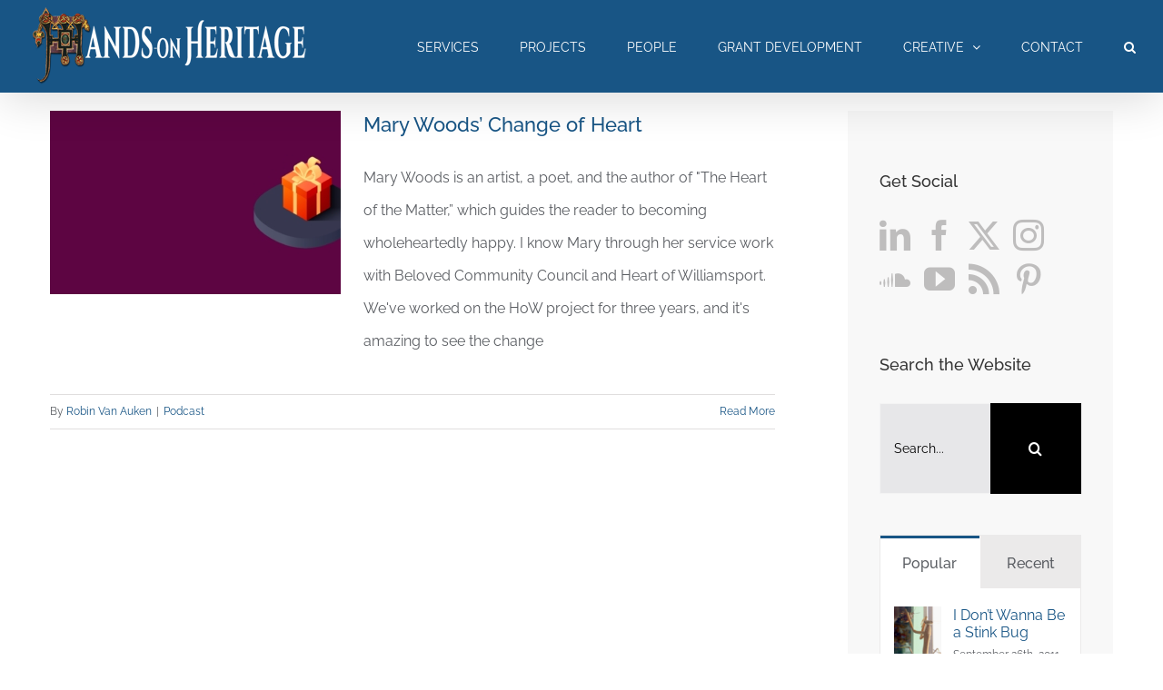

--- FILE ---
content_type: text/html; charset=UTF-8
request_url: https://handsonheritage.com/tag/heart-of-williamsport/
body_size: 14686
content:
<!DOCTYPE html>
<html class="avada-html-layout-wide avada-html-header-position-top avada-html-is-archive" lang="en-US" prefix="og: http://ogp.me/ns# fb: http://ogp.me/ns/fb#">
<head>
	<meta http-equiv="X-UA-Compatible" content="IE=edge" />
	<meta http-equiv="Content-Type" content="text/html; charset=utf-8"/>
	<meta name="viewport" content="width=device-width, initial-scale=1" />
	<meta name='robots' content='index, follow, max-image-preview:large, max-snippet:-1, max-video-preview:-1' />
	<style>img:is([sizes="auto" i], [sizes^="auto," i]) { contain-intrinsic-size: 3000px 1500px }</style>
	
	<!-- This site is optimized with the Yoast SEO plugin v26.8 - https://yoast.com/product/yoast-seo-wordpress/ -->
	<title>Heart of Williamsport Archives - Hands-on Heritage</title>
	<link rel="canonical" href="https://handsonheritage.com/tag/heart-of-williamsport/" />
	<meta property="og:locale" content="en_US" />
	<meta property="og:type" content="article" />
	<meta property="og:title" content="Heart of Williamsport Archives - Hands-on Heritage" />
	<meta property="og:url" content="https://handsonheritage.com/tag/heart-of-williamsport/" />
	<meta property="og:site_name" content="Hands-on Heritage" />
	<meta property="og:image" content="https://handsonheritage.com/wp-content/uploads/HoH_2023.png" />
	<meta property="og:image:width" content="1657" />
	<meta property="og:image:height" content="664" />
	<meta property="og:image:type" content="image/png" />
	<meta name="twitter:card" content="summary_large_image" />
	<meta name="twitter:site" content="@robinvanauken" />
	<script type="application/ld+json" class="yoast-schema-graph">{"@context":"https://schema.org","@graph":[{"@type":"CollectionPage","@id":"https://handsonheritage.com/tag/heart-of-williamsport/","url":"https://handsonheritage.com/tag/heart-of-williamsport/","name":"Heart of Williamsport Archives - Hands-on Heritage","isPartOf":{"@id":"https://handsonheritage.com/#website"},"primaryImageOfPage":{"@id":"https://handsonheritage.com/tag/heart-of-williamsport/#primaryimage"},"image":{"@id":"https://handsonheritage.com/tag/heart-of-williamsport/#primaryimage"},"thumbnailUrl":"https://handsonheritage.com/wp-content/uploads/23-icon-1.jpg","breadcrumb":{"@id":"https://handsonheritage.com/tag/heart-of-williamsport/#breadcrumb"},"inLanguage":"en-US"},{"@type":"ImageObject","inLanguage":"en-US","@id":"https://handsonheritage.com/tag/heart-of-williamsport/#primaryimage","url":"https://handsonheritage.com/wp-content/uploads/23-icon-1.jpg","contentUrl":"https://handsonheritage.com/wp-content/uploads/23-icon-1.jpg","width":2000,"height":960,"caption":"Lets Talk Books Podcast with Robin Van Auken, Wholehearted Author"},{"@type":"BreadcrumbList","@id":"https://handsonheritage.com/tag/heart-of-williamsport/#breadcrumb","itemListElement":[{"@type":"ListItem","position":1,"name":"Home","item":"https://handsonheritage.com/"},{"@type":"ListItem","position":2,"name":"Heart of Williamsport"}]},{"@type":"WebSite","@id":"https://handsonheritage.com/#website","url":"https://handsonheritage.com/","name":"Hands-on Heritage","description":"We are storytellers and we collaborate with museum and exhibit designers as they develop outstanding visitor experiences. As professional writers, we research, interpret, and develop creative content.","publisher":{"@id":"https://handsonheritage.com/#organization"},"alternateName":"Robin Van Auken","potentialAction":[{"@type":"SearchAction","target":{"@type":"EntryPoint","urlTemplate":"https://handsonheritage.com/?s={search_term_string}"},"query-input":{"@type":"PropertyValueSpecification","valueRequired":true,"valueName":"search_term_string"}}],"inLanguage":"en-US"},{"@type":"Organization","@id":"https://handsonheritage.com/#organization","name":"Hands-on Heritage","url":"https://handsonheritage.com/","logo":{"@type":"ImageObject","inLanguage":"en-US","@id":"https://handsonheritage.com/#/schema/logo/image/","url":"https://handsonheritage.com/wp-content/uploads/HoH_Logo_144.png","contentUrl":"https://handsonheritage.com/wp-content/uploads/HoH_Logo_144.png","width":144,"height":144,"caption":"Hands-on Heritage"},"image":{"@id":"https://handsonheritage.com/#/schema/logo/image/"},"sameAs":["https://www.facebook.com/HandsOnHeritage","https://x.com/robinvanauken","http://instagram.com/robinvanauken/","http://www.linkedin.com/in/RobinVanAuken","http://www.pinterest.com/robinvanauken/","https://www.youtube.com/channel/UCtfr2hWlm1OBHnLoEFZwiSg"]}]}</script>
	<!-- / Yoast SEO plugin. -->


<link rel="alternate" type="application/rss+xml" title="Hands-on Heritage &raquo; Feed" href="https://handsonheritage.com/feed/" />
<link rel="alternate" type="application/rss+xml" title="Hands-on Heritage &raquo; Comments Feed" href="https://handsonheritage.com/comments/feed/" />
								<link rel="icon" href="https://handsonheritage.com/wp-content/uploads/HoH_Logo_32.png" type="image/png" />
		
					<!-- Apple Touch Icon -->
						<link rel="apple-touch-icon" sizes="180x180" href="https://handsonheritage.com/wp-content/uploads/HoH_Logo_handheld114.png" type="image/png">
		
					<!-- Android Icon -->
						<link rel="icon" sizes="192x192" href="https://handsonheritage.com/wp-content/uploads/HoH_Logo_77.png" type="image/png">
		
					<!-- MS Edge Icon -->
						<meta name="msapplication-TileImage" content="https://handsonheritage.com/wp-content/uploads/HoH_Logo_77.png" type="image/png">
				<link rel="alternate" type="application/rss+xml" title="Hands-on Heritage &raquo; Heart of Williamsport Tag Feed" href="https://handsonheritage.com/tag/heart-of-williamsport/feed/" />
				
		<meta property="og:locale" content="en_US"/>
		<meta property="og:type" content="article"/>
		<meta property="og:site_name" content="Hands-on Heritage"/>
		<meta property="og:title" content="Heart of Williamsport Archives - Hands-on Heritage"/>
				<meta property="og:url" content="https://handsonheritage.com/session10/"/>
																				<meta property="og:image" content="https://handsonheritage.com/wp-content/uploads/23-icon-1.jpg"/>
		<meta property="og:image:width" content="2000"/>
		<meta property="og:image:height" content="960"/>
		<meta property="og:image:type" content="image/jpeg"/>
				<link rel='stylesheet' id='avada-parent-stylesheet-css' href='https://handsonheritage.com/wp-content/themes/Avada/style.css?ver=6.8.3' type='text/css' media='all' />
<link rel='stylesheet' id='fusion-dynamic-css-css' href='https://handsonheritage.com/wp-content/uploads/fusion-styles/3bae225157bc00a6541c6d2c93d3e693.min.css?ver=3.14.2' type='text/css' media='all' />
<script type="text/javascript" src="https://handsonheritage.com/wp-includes/js/jquery/jquery.min.js?ver=3.7.1" id="jquery-core-js"></script>
<link rel="https://api.w.org/" href="https://handsonheritage.com/wp-json/" /><link rel="alternate" title="JSON" type="application/json" href="https://handsonheritage.com/wp-json/wp/v2/tags/1436" /><link rel="EditURI" type="application/rsd+xml" title="RSD" href="https://handsonheritage.com/xmlrpc.php?rsd" />
<style type="text/css" id="css-fb-visibility">@media screen and (max-width: 640px){.fusion-no-small-visibility{display:none !important;}body .sm-text-align-center{text-align:center !important;}body .sm-text-align-left{text-align:left !important;}body .sm-text-align-right{text-align:right !important;}body .sm-text-align-justify{text-align:justify !important;}body .sm-flex-align-center{justify-content:center !important;}body .sm-flex-align-flex-start{justify-content:flex-start !important;}body .sm-flex-align-flex-end{justify-content:flex-end !important;}body .sm-mx-auto{margin-left:auto !important;margin-right:auto !important;}body .sm-ml-auto{margin-left:auto !important;}body .sm-mr-auto{margin-right:auto !important;}body .fusion-absolute-position-small{position:absolute;width:100%;}.awb-sticky.awb-sticky-small{ position: sticky; top: var(--awb-sticky-offset,0); }}@media screen and (min-width: 641px) and (max-width: 640px){.fusion-no-medium-visibility{display:none !important;}body .md-text-align-center{text-align:center !important;}body .md-text-align-left{text-align:left !important;}body .md-text-align-right{text-align:right !important;}body .md-text-align-justify{text-align:justify !important;}body .md-flex-align-center{justify-content:center !important;}body .md-flex-align-flex-start{justify-content:flex-start !important;}body .md-flex-align-flex-end{justify-content:flex-end !important;}body .md-mx-auto{margin-left:auto !important;margin-right:auto !important;}body .md-ml-auto{margin-left:auto !important;}body .md-mr-auto{margin-right:auto !important;}body .fusion-absolute-position-medium{position:absolute;width:100%;}.awb-sticky.awb-sticky-medium{ position: sticky; top: var(--awb-sticky-offset,0); }}@media screen and (min-width: 641px){.fusion-no-large-visibility{display:none !important;}body .lg-text-align-center{text-align:center !important;}body .lg-text-align-left{text-align:left !important;}body .lg-text-align-right{text-align:right !important;}body .lg-text-align-justify{text-align:justify !important;}body .lg-flex-align-center{justify-content:center !important;}body .lg-flex-align-flex-start{justify-content:flex-start !important;}body .lg-flex-align-flex-end{justify-content:flex-end !important;}body .lg-mx-auto{margin-left:auto !important;margin-right:auto !important;}body .lg-ml-auto{margin-left:auto !important;}body .lg-mr-auto{margin-right:auto !important;}body .fusion-absolute-position-large{position:absolute;width:100%;}.awb-sticky.awb-sticky-large{ position: sticky; top: var(--awb-sticky-offset,0); }}</style>		<script type="text/javascript">
			var doc = document.documentElement;
			doc.setAttribute( 'data-useragent', navigator.userAgent );
		</script>
		
	</head>

<body class="archive tag tag-heart-of-williamsport tag-1436 wp-theme-Avada wp-child-theme-Avada-Child-Theme has-sidebar fusion-image-hovers fusion-pagination-sizing fusion-button_type-flat fusion-button_span-no fusion-button_gradient-linear avada-image-rollover-circle-yes avada-image-rollover-yes avada-image-rollover-direction-bottom fusion-body ltr fusion-sticky-header no-tablet-sticky-header no-mobile-sticky-header fusion-disable-outline fusion-sub-menu-fade mobile-logo-pos-left layout-wide-mode avada-has-boxed-modal-shadow-none layout-scroll-offset-full avada-has-zero-margin-offset-top fusion-top-header menu-text-align-left mobile-menu-design-modern fusion-show-pagination-text fusion-header-layout-v1 avada-responsive avada-footer-fx-none avada-menu-highlight-style-bar fusion-search-form-classic fusion-main-menu-search-dropdown fusion-avatar-square avada-dropdown-styles avada-blog-layout-large avada-blog-archive-layout-medium avada-header-shadow-yes avada-menu-icon-position-left avada-has-megamenu-shadow avada-has-mainmenu-dropdown-divider avada-has-header-100-width avada-has-mobile-menu-search avada-has-main-nav-search-icon avada-has-titlebar-hide avada-has-pagination-padding avada-flyout-menu-direction-fade avada-ec-views-v1" data-awb-post-id="15379">
		<a class="skip-link screen-reader-text" href="#content">Skip to content</a>

	<div id="boxed-wrapper">
		
		<div id="wrapper" class="fusion-wrapper">
			<div id="home" style="position:relative;top:-1px;"></div>
							
					
			<header class="fusion-header-wrapper fusion-header-shadow">
				<div class="fusion-header-v1 fusion-logo-alignment fusion-logo-left fusion-sticky-menu- fusion-sticky-logo-1 fusion-mobile-logo-1  fusion-mobile-menu-design-modern">
					<div class="fusion-header-sticky-height"></div>
<div class="fusion-header">
	<div class="fusion-row">
					<div class="fusion-logo" data-margin-top="5px" data-margin-bottom="5px" data-margin-left="0px" data-margin-right="0px">
			<a class="fusion-logo-link"  href="https://handsonheritage.com/" >

						<!-- standard logo -->
			<img src="https://handsonheritage.com/wp-content/uploads/HOH_banner_RVA_white2_small.png" srcset="https://handsonheritage.com/wp-content/uploads/HOH_banner_RVA_white2_small.png 1x, https://handsonheritage.com/wp-content/uploads/HOH_banner_RVA_white2-1.png 2x" width="320" height="92" style="max-height:92px;height:auto;" alt="Hands-on Heritage Logo" data-retina_logo_url="https://handsonheritage.com/wp-content/uploads/HOH_banner_RVA_white2-1.png" class="fusion-standard-logo" />

											<!-- mobile logo -->
				<img src="https://handsonheritage.com/wp-content/uploads/HOH_banner_RVA_white2_small_mobile2.png" srcset="https://handsonheritage.com/wp-content/uploads/HOH_banner_RVA_white2_small_mobile2.png 1x, https://handsonheritage.com/wp-content/uploads/HOH_banner_RVA_white2_small.png 2x" width="220" height="63" style="max-height:63px;height:auto;" alt="Hands-on Heritage Logo" data-retina_logo_url="https://handsonheritage.com/wp-content/uploads/HOH_banner_RVA_white2_small.png" class="fusion-mobile-logo" />
			
											<!-- sticky header logo -->
				<img src="https://handsonheritage.com/wp-content/uploads/HOH_banner_RVA_white2_small.png" srcset="https://handsonheritage.com/wp-content/uploads/HOH_banner_RVA_white2_small.png 1x, https://handsonheritage.com/wp-content/uploads/HOH_banner_RVA_white2-1.png 2x" width="320" height="92" style="max-height:92px;height:auto;" alt="Hands-on Heritage Logo" data-retina_logo_url="https://handsonheritage.com/wp-content/uploads/HOH_banner_RVA_white2-1.png" class="fusion-sticky-logo" />
					</a>
		</div>		<nav class="fusion-main-menu" aria-label="Main Menu"><ul id="menu-cat-top" class="fusion-menu"><li  id="menu-item-44786"  class="menu-item menu-item-type-post_type menu-item-object-page menu-item-44786"  data-item-id="44786"><a  href="https://handsonheritage.com/what-we-do-hands-on-heritage/" class="fusion-bar-highlight"><span class="menu-text">SERVICES</span></a></li><li  id="menu-item-46489"  class="menu-item menu-item-type-post_type menu-item-object-page menu-item-46489"  data-item-id="46489"><a  href="https://handsonheritage.com/our-projects/" class="fusion-bar-highlight"><span class="menu-text">PROJECTS</span></a></li><li  id="menu-item-46374"  class="menu-item menu-item-type-post_type menu-item-object-page menu-item-46374"  data-item-id="46374"><a  href="https://handsonheritage.com/who-we-are/" class="fusion-bar-highlight"><span class="menu-text">PEOPLE</span></a></li><li  id="menu-item-48146"  class="menu-item menu-item-type-post_type menu-item-object-page menu-item-48146"  data-item-id="48146"><a  href="https://handsonheritage.com/grant-development/" class="fusion-bar-highlight"><span class="menu-text">GRANT DEVELOPMENT</span></a></li><li  id="menu-item-46411"  class="menu-item menu-item-type-custom menu-item-object-custom menu-item-has-children menu-item-46411 fusion-dropdown-menu"  data-item-id="46411"><a  href="#" class="fusion-bar-highlight"><span class="menu-text">CREATIVE</span> <span class="fusion-caret"><i class="fusion-dropdown-indicator" aria-hidden="true"></i></span></a><ul class="sub-menu"><li  id="menu-item-13445"  class="menu-item menu-item-type-post_type menu-item-object-page menu-item-13445 fusion-dropdown-submenu" ><a  href="https://handsonheritage.com/articles/" class="fusion-bar-highlight"><span>Articles</span></a></li><li  id="menu-item-46312"  class="menu-item menu-item-type-post_type menu-item-object-page menu-item-46312 fusion-dropdown-submenu" ><a  href="https://handsonheritage.com/books-by-van-auken/" class="fusion-bar-highlight"><span>Books</span></a></li><li  id="menu-item-47404"  class="menu-item menu-item-type-post_type menu-item-object-page menu-item-47404 fusion-dropdown-submenu" ><a  href="https://handsonheritage.com/podcasting/" class="fusion-bar-highlight"><span>Podcasting</span></a></li><li  id="menu-item-48165"  class="menu-item menu-item-type-custom menu-item-object-custom menu-item-48165 fusion-dropdown-submenu" ><a  href="https://handsonheritage.com/have-you-tried-art-journaling/" class="fusion-bar-highlight"><span>Nature Journal</span></a></li><li  id="menu-item-46417"  class="menu-item menu-item-type-post_type menu-item-object-page menu-item-46417 fusion-dropdown-submenu" ><a  href="https://handsonheritage.com/now/" class="fusion-bar-highlight"><span>Now</span></a></li></ul></li><li  id="menu-item-12694"  class="menu-item menu-item-type-post_type menu-item-object-page menu-item-12694"  data-item-id="12694"><a  href="https://handsonheritage.com/contact-2/" class="fusion-bar-highlight"><span class="menu-text">CONTACT</span></a></li><li class="fusion-custom-menu-item fusion-main-menu-search"><a class="fusion-main-menu-icon fusion-bar-highlight" href="#" aria-label="Search" data-title="Search" title="Search" role="button" aria-expanded="false"></a><div class="fusion-custom-menu-item-contents">		<form role="search" class="searchform fusion-search-form  fusion-search-form-classic" method="get" action="https://handsonheritage.com/">
			<div class="fusion-search-form-content">

				
				<div class="fusion-search-field search-field">
					<label><span class="screen-reader-text">Search for:</span>
													<input type="search" value="" name="s" class="s" placeholder="Search..." required aria-required="true" aria-label="Search..."/>
											</label>
				</div>
				<div class="fusion-search-button search-button">
					<input type="submit" class="fusion-search-submit searchsubmit" aria-label="Search" value="&#xf002;" />
									</div>

				
			</div>


			
		</form>
		</div></li></ul></nav>	<div class="fusion-mobile-menu-icons">
							<a href="#" class="fusion-icon awb-icon-bars" aria-label="Toggle mobile menu" aria-expanded="false"></a>
		
					<a href="#" class="fusion-icon awb-icon-search" aria-label="Toggle mobile search"></a>
		
		
			</div>

<nav class="fusion-mobile-nav-holder fusion-mobile-menu-text-align-left" aria-label="Main Menu Mobile"></nav>

		
<div class="fusion-clearfix"></div>
<div class="fusion-mobile-menu-search">
			<form role="search" class="searchform fusion-search-form  fusion-search-form-classic" method="get" action="https://handsonheritage.com/">
			<div class="fusion-search-form-content">

				
				<div class="fusion-search-field search-field">
					<label><span class="screen-reader-text">Search for:</span>
													<input type="search" value="" name="s" class="s" placeholder="Search..." required aria-required="true" aria-label="Search..."/>
											</label>
				</div>
				<div class="fusion-search-button search-button">
					<input type="submit" class="fusion-search-submit searchsubmit" aria-label="Search" value="&#xf002;" />
									</div>

				
			</div>


			
		</form>
		</div>
			</div>
</div>
				</div>
				<div class="fusion-clearfix"></div>
			</header>
								
							<div id="sliders-container" class="fusion-slider-visibility">
					</div>
				
					
							
			
						<main id="main" class="clearfix ">
				<div class="fusion-row" style="">
<section id="content" class="" style="float: left;">
	
	<div id="posts-container" class="fusion-blog-archive fusion-blog-layout-medium-wrapper fusion-clearfix">
	<div class="fusion-posts-container fusion-blog-layout-medium fusion-blog-pagination fusion-blog-rollover " data-pages="1">
		
		
													<article id="post-15379" class="fusion-post-medium  post fusion-clearfix post-15379 type-post status-publish format-standard has-post-thumbnail hentry category-podcast tag-author tag-bibliophile tag-book tag-change-of-heart tag-edgar-cayces-association-for-research-and-enlightenment tag-foundation-for-a-course-in-miracles tag-freshlife tag-heart-of-the-matter tag-heart-of-williamsport tag-lets-talk-books tag-mary-woods tag-omega-institute tag-pennsylvania tag-podcast tag-publishing tag-robin-van-auken tag-virginia-beach tag-wellness-coach tag-wholehearted tag-williamsport tag-writer tag-wxpi">
				
				
				
									
		<div class="fusion-flexslider flexslider fusion-flexslider-loading fusion-post-slideshow">
		<ul class="slides">
																		<li><div  class="fusion-image-wrapper fusion-image-size-fixed" aria-haspopup="true">
				<img width="320" height="202" src="https://handsonheritage.com/wp-content/uploads/23-icon-1-320x202.jpg" class="attachment-blog-medium size-blog-medium lazyload wp-post-image" alt="Lets Talk Books Podcast with Robin Van Auken, Wholehearted Author" decoding="async" fetchpriority="high" srcset="data:image/svg+xml,%3Csvg%20xmlns%3D%27http%3A%2F%2Fwww.w3.org%2F2000%2Fsvg%27%20width%3D%272000%27%20height%3D%27960%27%20viewBox%3D%270%200%202000%20960%27%3E%3Crect%20width%3D%272000%27%20height%3D%27960%27%20fill-opacity%3D%220%22%2F%3E%3C%2Fsvg%3E" data-orig-src="https://handsonheritage.com/wp-content/uploads/23-icon-1-320x202.jpg" data-srcset="https://handsonheritage.com/wp-content/uploads/23-icon-1-320x202.jpg 320w, https://handsonheritage.com/wp-content/uploads/23-icon-1-700x441.jpg 700w" data-sizes="auto" /><div class="fusion-rollover">
	<div class="fusion-rollover-content">

														<a class="fusion-rollover-link" href="https://handsonheritage.com/session10/">Mary Woods&#8217; Change of Heart</a>
			
														
								
													<div class="fusion-rollover-sep"></div>
				
																		<a class="fusion-rollover-gallery" href="https://handsonheritage.com/wp-content/uploads/23-icon-1.jpg" data-options="" data-id="15379" data-rel="iLightbox[gallery]" data-title="23-icon" data-caption="">
						Gallery					</a>
														
		
								
								
		
						<a class="fusion-link-wrapper" href="https://handsonheritage.com/session10/" aria-label="Mary Woods&#8217; Change of Heart"></a>
	</div>
</div>
</div>
</li>
																																																																														</ul>
	</div>
				
				
				
				<div class="fusion-post-content post-content">
					<h2 class="entry-title fusion-post-title"><a href="https://handsonheritage.com/session10/">Mary Woods&#8217; Change of Heart</a></h2>
										
					<div class="fusion-post-content-container">
						<p> Mary Woods is an artist, a poet, and the author of "The Heart of the Matter,” which guides the reader to becoming wholeheartedly happy. I know Mary through her service work with Beloved Community Council and Heart of Williamsport. We've worked on the HoW project for three years, and it's amazing to see the change <a href="https://handsonheritage.com/session10/"> </a></p>					</div>
				</div>

									<div class="fusion-clearfix"></div>
				
																			<div class="fusion-meta-info">
																						<div class="fusion-alignleft"><span class="updated rich-snippet-hidden">2023-04-06T18:42:43-04:00</span>By <span class="vcard"><span class="fn"><a href="https://handsonheritage.com/author/robinvanaukengmail-com/" title="Posts by Robin Van Auken" rel="author">Robin Van Auken</a></span></span><span class="fusion-inline-sep">|</span><a href="https://handsonheritage.com/category/podcast/" rel="category tag">Podcast</a><span class="fusion-inline-sep">|</span></div>							
																														<div class="fusion-alignright">
									<a href="https://handsonheritage.com/session10/" class="fusion-read-more" aria-label="More on Mary Woods&#8217; Change of Heart">
										Read More									</a>
								</div>
													</div>
									
				
							</article>

			
		
		
	</div>

			</div>
</section>
<aside id="sidebar" class="sidebar fusion-widget-area fusion-content-widget-area fusion-sidebar-right fusion-blogsidebar" style="float: right;" data="">
											
					<section id="social_links-widget-2" class="widget social_links"><div class="heading"><h4 class="widget-title">Get Social</h4></div>
		<div class="fusion-social-networks">

			<div class="fusion-social-networks-wrapper">
																												
						
																																			<a class="fusion-social-network-icon fusion-tooltip fusion-linkedin awb-icon-linkedin" href="https://www.linkedin.com/in/robinvanauken/"  data-placement="top" data-title="LinkedIn" data-toggle="tooltip" data-original-title=""  title="LinkedIn" aria-label="LinkedIn" rel="noopener noreferrer" target="blank" style="font-size:34px;color:#bebdbd;"></a>
											
										
																				
						
																																			<a class="fusion-social-network-icon fusion-tooltip fusion-facebook awb-icon-facebook" href="https://www.facebook.com/HandsOnHeritage"  data-placement="top" data-title="Facebook" data-toggle="tooltip" data-original-title=""  title="Facebook" aria-label="Facebook" rel="noopener noreferrer" target="blank" style="font-size:34px;color:#bebdbd;"></a>
											
										
																				
						
																																			<a class="fusion-social-network-icon fusion-tooltip fusion-twitter awb-icon-twitter" href="https://twitter.com/RobinVanAuken"  data-placement="top" data-title="Twitter" data-toggle="tooltip" data-original-title=""  title="Twitter" aria-label="Twitter" rel="noopener noreferrer" target="blank" style="font-size:34px;color:#bebdbd;"></a>
											
										
																				
						
																																			<a class="fusion-social-network-icon fusion-tooltip fusion-instagram awb-icon-instagram" href="https://instagram.com/robinvanauken/"  data-placement="top" data-title="Instagram" data-toggle="tooltip" data-original-title=""  title="Instagram" aria-label="Instagram" rel="noopener noreferrer" target="blank" style="font-size:34px;color:#bebdbd;"></a>
											
										
																				
						
																																			<a class="fusion-social-network-icon fusion-tooltip fusion-soundcloud awb-icon-soundcloud" href="https://soundcloud.com/robinvanauken/sets/lets-talk-books-wholehearted"  data-placement="top" data-title="Soundcloud" data-toggle="tooltip" data-original-title=""  title="Soundcloud" aria-label="Soundcloud" rel="noopener noreferrer" target="blank" style="font-size:34px;color:#bebdbd;"></a>
											
										
																				
						
																																			<a class="fusion-social-network-icon fusion-tooltip fusion-youtube awb-icon-youtube" href="https://www.youtube.com/user/robinvanauken"  data-placement="top" data-title="Youtube" data-toggle="tooltip" data-original-title=""  title="YouTube" aria-label="YouTube" rel="noopener noreferrer" target="blank" style="font-size:34px;color:#bebdbd;"></a>
											
										
																				
						
																																			<a class="fusion-social-network-icon fusion-tooltip fusion-rss awb-icon-rss" href="http://www.handsonheritage.com/feed/"  data-placement="top" data-title="Rss" data-toggle="tooltip" data-original-title=""  title="Rss" aria-label="Rss" rel="noopener noreferrer" target="blank" style="font-size:34px;color:#bebdbd;"></a>
											
										
																				
						
																																			<a class="fusion-social-network-icon fusion-tooltip fusion-pinterest awb-icon-pinterest" href="https://www.pinterest.com/robinvanauken/"  data-placement="top" data-title="Pinterest" data-toggle="tooltip" data-original-title=""  title="Pinterest" aria-label="Pinterest" rel="noopener noreferrer" target="blank" style="font-size:34px;color:#bebdbd;"></a>
											
										
				
			</div>
		</div>

		</section><section id="search-3" class="widget widget_search"><div class="heading"><h4 class="widget-title">Search the Website</h4></div>		<form role="search" class="searchform fusion-search-form  fusion-search-form-classic" method="get" action="https://handsonheritage.com/">
			<div class="fusion-search-form-content">

				
				<div class="fusion-search-field search-field">
					<label><span class="screen-reader-text">Search for:</span>
													<input type="search" value="" name="s" class="s" placeholder="Search..." required aria-required="true" aria-label="Search..."/>
											</label>
				</div>
				<div class="fusion-search-button search-button">
					<input type="submit" class="fusion-search-submit searchsubmit" aria-label="Search" value="&#xf002;" />
									</div>

				
			</div>


			
		</form>
		</section><section id="pyre_tabs-widget-2" class="widget fusion-tabs-widget" style="border-style: solid;border-color:transparent;border-width:0px;">		<div class="fusion-tabs-widget-wrapper fusion-tabs-widget-2 fusion-tabs-classic fusion-tabs-image-default tab-holder">
			<nav class="fusion-tabs-nav">
				<ul class="tabset tabs">

											<li class="active"><a href="#" data-link="fusion-tab-popular">Popular</a></li>
					
											<li><a href="#" data-link="fusion-tab-recent">Recent</a></li>
					
					
				</ul>
			</nav>

			<div class="fusion-tabs-widget-content tab-box tabs-container">

				
					<div class="fusion-tab-popular fusion-tab-content tab tab_content" data-name="fusion-tab-popular">
						
						<ul class="fusion-tabs-widget-items news-list">
																																	<li>
																					<div class="image">
												<a href="https://handsonheritage.com/i-dont-wanna-be-a-stink-bug/" aria-label="I Don&#8217;t Wanna Be a Stink Bug"><img width="66" height="66" src="data:image/svg+xml,%3Csvg%20xmlns%3D%27http%3A%2F%2Fwww.w3.org%2F2000%2Fsvg%27%20width%3D%27513%27%20height%3D%27562%27%20viewBox%3D%270%200%20513%20562%27%3E%3Crect%20width%3D%27513%27%20height%3D%27562%27%20fill-opacity%3D%220%22%2F%3E%3C%2Fsvg%3E" class="attachment-recent-works-thumbnail size-recent-works-thumbnail lazyload wp-post-image" alt="Stinkbugs are not a great totem - Hands-on Heritage" decoding="async" data-orig-src="https://handsonheritage.com/wp-content/uploads/Stinkbug_AdamThompson-66x66.jpg" /></a>
											</div>
										
										<div class="post-holder">
											<a href="https://handsonheritage.com/i-dont-wanna-be-a-stink-bug/">I Don&#8217;t Wanna Be a Stink Bug</a>
											<div class="fusion-meta">
												September 26th, 2011											</div>
										</div>
									</li>
																										<li>
																					<div class="image">
												<a href="https://handsonheritage.com/the-man-who-invented-the-future-jules-vernes-legacy-2/" aria-label="The Man Who Invented the Future: Jules Verne&#8217;s Legacy"><img width="66" height="66" src="data:image/svg+xml,%3Csvg%20xmlns%3D%27http%3A%2F%2Fwww.w3.org%2F2000%2Fsvg%27%20width%3D%27545%27%20height%3D%27827%27%20viewBox%3D%270%200%20545%20827%27%3E%3Crect%20width%3D%27545%27%20height%3D%27827%27%20fill-opacity%3D%220%22%2F%3E%3C%2Fsvg%3E" class="attachment-recent-works-thumbnail size-recent-works-thumbnail lazyload wp-post-image" alt="" decoding="async" data-orig-src="https://handsonheritage.com/wp-content/uploads/Explorers-1-66x66.jpg" /></a>
											</div>
										
										<div class="post-holder">
											<a href="https://handsonheritage.com/the-man-who-invented-the-future-jules-vernes-legacy-2/">The Man Who Invented the Future: Jules Verne&#8217;s Legacy</a>
											<div class="fusion-meta">
												January 8th, 2013											</div>
										</div>
									</li>
																										<li>
																					<div class="image">
												<a href="https://handsonheritage.com/burning-socks-a-mariners-tradition/" aria-label="Burning Socks a Mariner&#8217;s Tradition"><img width="66" height="66" src="data:image/svg+xml,%3Csvg%20xmlns%3D%27http%3A%2F%2Fwww.w3.org%2F2000%2Fsvg%27%20width%3D%271121%27%20height%3D%271800%27%20viewBox%3D%270%200%201121%201800%27%3E%3Crect%20width%3D%271121%27%20height%3D%271800%27%20fill-opacity%3D%220%22%2F%3E%3C%2Fsvg%3E" class="attachment-recent-works-thumbnail size-recent-works-thumbnail lazyload wp-post-image" alt="Burning Socks a Mariner’s Tradition - Robin Van Auken" decoding="async" data-orig-src="https://handsonheritage.com/wp-content/uploads/Sockburning-1-66x66.jpg" /></a>
											</div>
										
										<div class="post-holder">
											<a href="https://handsonheritage.com/burning-socks-a-mariners-tradition/">Burning Socks a Mariner&#8217;s Tradition</a>
											<div class="fusion-meta">
												March 17th, 2012											</div>
										</div>
									</li>
																										<li>
																					<div class="image">
												<a href="https://handsonheritage.com/last-flight-out-is-a-state-of-mind/" aria-label="‘Last Flight Out’ Is A State of Mind"><img width="66" height="66" src="data:image/svg+xml,%3Csvg%20xmlns%3D%27http%3A%2F%2Fwww.w3.org%2F2000%2Fsvg%27%20width%3D%27214%27%20height%3D%27300%27%20viewBox%3D%270%200%20214%20300%27%3E%3Crect%20width%3D%27214%27%20height%3D%27300%27%20fill-opacity%3D%220%22%2F%3E%3C%2Fsvg%3E" class="attachment-recent-works-thumbnail size-recent-works-thumbnail lazyload wp-post-image" alt="Which way to go?" decoding="async" data-orig-src="https://handsonheritage.com/wp-content/uploads/vacation10-214x300-1-66x66.jpg" /></a>
											</div>
										
										<div class="post-holder">
											<a href="https://handsonheritage.com/last-flight-out-is-a-state-of-mind/">‘Last Flight Out’ Is A State of Mind</a>
											<div class="fusion-meta">
												October 6th, 2012											</div>
										</div>
									</li>
																										<li>
																					<div class="image">
												<a href="https://handsonheritage.com/lost-no-more-alvira-and-the-ordnance/" aria-label="Lost No More: Alvira and the Ordnance"><img width="66" height="66" src="data:image/svg+xml,%3Csvg%20xmlns%3D%27http%3A%2F%2Fwww.w3.org%2F2000%2Fsvg%27%20width%3D%27300%27%20height%3D%27210%27%20viewBox%3D%270%200%20300%20210%27%3E%3Crect%20width%3D%27300%27%20height%3D%27210%27%20fill-opacity%3D%220%22%2F%3E%3C%2Fsvg%3E" class="attachment-recent-works-thumbnail size-recent-works-thumbnail lazyload wp-post-image" alt="Alvira bunker" decoding="async" data-orig-src="https://handsonheritage.com/wp-content/uploads/Alvira_21-300x210-1-66x66.jpg" /></a>
											</div>
										
										<div class="post-holder">
											<a href="https://handsonheritage.com/lost-no-more-alvira-and-the-ordnance/">Lost No More: Alvira and the Ordnance</a>
											<div class="fusion-meta">
												July 17th, 2013											</div>
										</div>
									</li>
																										<li>
																					<div class="image">
												<a href="https://handsonheritage.com/courtship-customs/" aria-label="Courtship Customs"><img width="66" height="66" src="data:image/svg+xml,%3Csvg%20xmlns%3D%27http%3A%2F%2Fwww.w3.org%2F2000%2Fsvg%27%20width%3D%27300%27%20height%3D%27248%27%20viewBox%3D%270%200%20300%20248%27%3E%3Crect%20width%3D%27300%27%20height%3D%27248%27%20fill-opacity%3D%220%22%2F%3E%3C%2Fsvg%3E" class="attachment-recent-works-thumbnail size-recent-works-thumbnail lazyload wp-post-image" alt="Courtship Customs in the UK" decoding="async" data-orig-src="https://handsonheritage.com/wp-content/uploads/1805-courtship-caricature-300x248-1-66x66.jpg" /></a>
											</div>
										
										<div class="post-holder">
											<a href="https://handsonheritage.com/courtship-customs/">Courtship Customs</a>
											<div class="fusion-meta">
												February 17th, 2014											</div>
										</div>
									</li>
																										<li>
																					<div class="image">
												<a href="https://handsonheritage.com/mighty-susquehanna/" aria-label="Mighty Susquehanna"><img width="66" height="66" src="https://handsonheritage.com/wp-content/uploads/CreekMonitors-1-66x66.jpg" class="attachment-recent-works-thumbnail size-recent-works-thumbnail lazyload wp-post-image" alt="" decoding="async" srcset="data:image/svg+xml,%3Csvg%20xmlns%3D%27http%3A%2F%2Fwww.w3.org%2F2000%2Fsvg%27%20width%3D%27468%27%20height%3D%27266%27%20viewBox%3D%270%200%20468%20266%27%3E%3Crect%20width%3D%27468%27%20height%3D%27266%27%20fill-opacity%3D%220%22%2F%3E%3C%2Fsvg%3E" data-orig-src="https://handsonheritage.com/wp-content/uploads/CreekMonitors-1-66x66.jpg" data-srcset="https://handsonheritage.com/wp-content/uploads/CreekMonitors-1-66x66.jpg 66w, https://handsonheritage.com/wp-content/uploads/CreekMonitors-1-100x100.jpg 100w, https://handsonheritage.com/wp-content/uploads/CreekMonitors-1-150x150.jpg 150w" data-sizes="auto" /></a>
											</div>
										
										<div class="post-holder">
											<a href="https://handsonheritage.com/mighty-susquehanna/">Mighty Susquehanna</a>
											<div class="fusion-meta">
												April 1st, 2011											</div>
										</div>
									</li>
																										<li>
																					<div class="image">
												<a href="https://handsonheritage.com/greenwich-where-time-begins/" aria-label="Greenwich: Where Time Begins"><img width="66" height="66" src="https://handsonheritage.com/wp-content/uploads/Greenwich-66x66.jpg" class="attachment-recent-works-thumbnail size-recent-works-thumbnail lazyload wp-post-image" alt="" decoding="async" srcset="data:image/svg+xml,%3Csvg%20xmlns%3D%27http%3A%2F%2Fwww.w3.org%2F2000%2Fsvg%27%20width%3D%27640%27%20height%3D%27427%27%20viewBox%3D%270%200%20640%20427%27%3E%3Crect%20width%3D%27640%27%20height%3D%27427%27%20fill-opacity%3D%220%22%2F%3E%3C%2Fsvg%3E" data-orig-src="https://handsonheritage.com/wp-content/uploads/Greenwich-66x66.jpg" data-srcset="https://handsonheritage.com/wp-content/uploads/Greenwich-66x66.jpg 66w, https://handsonheritage.com/wp-content/uploads/Greenwich-100x100.jpg 100w" data-sizes="auto" /></a>
											</div>
										
										<div class="post-holder">
											<a href="https://handsonheritage.com/greenwich-where-time-begins/">Greenwich: Where Time Begins</a>
											<div class="fusion-meta">
												December 21st, 2008											</div>
										</div>
									</li>
																										<li>
																					<div class="image">
												<a href="https://handsonheritage.com/spooky-lycoming-county/" aria-label="Spooky Lycoming County"><img width="66" height="66" src="data:image/svg+xml,%3Csvg%20xmlns%3D%27http%3A%2F%2Fwww.w3.org%2F2000%2Fsvg%27%20width%3D%271920%27%20height%3D%271280%27%20viewBox%3D%270%200%201920%201280%27%3E%3Crect%20width%3D%271920%27%20height%3D%271280%27%20fill-opacity%3D%220%22%2F%3E%3C%2Fsvg%3E" class="attachment-recent-works-thumbnail size-recent-works-thumbnail lazyload wp-post-image" alt="Spooky Lycoming County - Hands-on Heritage" decoding="async" data-orig-src="https://handsonheritage.com/wp-content/uploads/Spooky-66x66.jpg" /></a>
											</div>
										
										<div class="post-holder">
											<a href="https://handsonheritage.com/spooky-lycoming-county/">Spooky Lycoming County</a>
											<div class="fusion-meta">
												October 3rd, 2009											</div>
										</div>
									</li>
																										<li>
																					<div class="image">
												<a href="https://handsonheritage.com/prehistoric-indians-of-the-susquehanna-valley/" aria-label="Indians of Susquehanna"><img width="66" height="66" src="https://handsonheritage.com/wp-content/uploads/Indian2-66x66.jpg" class="attachment-recent-works-thumbnail size-recent-works-thumbnail lazyload wp-post-image" alt="Wm. Penn&#039;s treaty with the Indians" decoding="async" srcset="data:image/svg+xml,%3Csvg%20xmlns%3D%27http%3A%2F%2Fwww.w3.org%2F2000%2Fsvg%27%20width%3D%271024%27%20height%3D%27738%27%20viewBox%3D%270%200%201024%20738%27%3E%3Crect%20width%3D%271024%27%20height%3D%27738%27%20fill-opacity%3D%220%22%2F%3E%3C%2Fsvg%3E" data-orig-src="https://handsonheritage.com/wp-content/uploads/Indian2-66x66.jpg" data-srcset="https://handsonheritage.com/wp-content/uploads/Indian2-66x66.jpg 66w, https://handsonheritage.com/wp-content/uploads/Indian2-100x100.jpg 100w" data-sizes="auto" /></a>
											</div>
										
										<div class="post-holder">
											<a href="https://handsonheritage.com/prehistoric-indians-of-the-susquehanna-valley/">Indians of Susquehanna</a>
											<div class="fusion-meta">
												March 27th, 2011											</div>
										</div>
									</li>
																										<li>
																					<div class="image">
												<a href="https://handsonheritage.com/tumultuous-years-leading-up-to-the-french-and-indian-war/" aria-label="Tumultuous Years Leading up to the French and Indian War"><img width="66" height="66" src="https://handsonheritage.com/wp-content/uploads/treaty_of_penn_with_indians_by_benjamin_west1-300x209-66x66.jpg" class="attachment-recent-works-thumbnail size-recent-works-thumbnail lazyload wp-post-image" alt="" decoding="async" srcset="data:image/svg+xml,%3Csvg%20xmlns%3D%27http%3A%2F%2Fwww.w3.org%2F2000%2Fsvg%27%20width%3D%27300%27%20height%3D%27209%27%20viewBox%3D%270%200%20300%20209%27%3E%3Crect%20width%3D%27300%27%20height%3D%27209%27%20fill-opacity%3D%220%22%2F%3E%3C%2Fsvg%3E" data-orig-src="https://handsonheritage.com/wp-content/uploads/treaty_of_penn_with_indians_by_benjamin_west1-300x209-66x66.jpg" data-srcset="https://handsonheritage.com/wp-content/uploads/treaty_of_penn_with_indians_by_benjamin_west1-300x209-66x66.jpg 66w, https://handsonheritage.com/wp-content/uploads/treaty_of_penn_with_indians_by_benjamin_west1-300x209-100x100.jpg 100w" data-sizes="auto" /></a>
											</div>
										
										<div class="post-holder">
											<a href="https://handsonheritage.com/tumultuous-years-leading-up-to-the-french-and-indian-war/">Tumultuous Years Leading up to the French and Indian War</a>
											<div class="fusion-meta">
												March 27th, 2011											</div>
										</div>
									</li>
																										<li>
																					<div class="image">
												<a href="https://handsonheritage.com/little-pine-creek/" aria-label="Little Pine State Park"><img width="66" height="66" src="data:image/svg+xml,%3Csvg%20xmlns%3D%27http%3A%2F%2Fwww.w3.org%2F2000%2Fsvg%27%20width%3D%27800%27%20height%3D%27478%27%20viewBox%3D%270%200%20800%20478%27%3E%3Crect%20width%3D%27800%27%20height%3D%27478%27%20fill-opacity%3D%220%22%2F%3E%3C%2Fsvg%3E" class="attachment-recent-works-thumbnail size-recent-works-thumbnail lazyload wp-post-image" alt="Camping at Little Pine Creek" decoding="async" data-orig-src="https://handsonheritage.com/wp-content/uploads/2012-05-12-11.36.53-e1681056994359-66x66.jpg" /></a>
											</div>
										
										<div class="post-holder">
											<a href="https://handsonheritage.com/little-pine-creek/">Little Pine State Park</a>
											<div class="fusion-meta">
												February 26th, 2013											</div>
										</div>
									</li>
																										<li>
																					<div class="image">
												<a href="https://handsonheritage.com/stargazing-at-cherry-springs-state-park/" aria-label="Stargazing at Cherry Springs State Park"><img width="66" height="66" src="https://handsonheritage.com/wp-content/uploads/Nightsky_5-66x66.jpg" class="attachment-recent-works-thumbnail size-recent-works-thumbnail lazyload wp-post-image" alt="Night Sky" decoding="async" srcset="data:image/svg+xml,%3Csvg%20xmlns%3D%27http%3A%2F%2Fwww.w3.org%2F2000%2Fsvg%27%20width%3D%27318%27%20height%3D%27318%27%20viewBox%3D%270%200%20318%20318%27%3E%3Crect%20width%3D%27318%27%20height%3D%27318%27%20fill-opacity%3D%220%22%2F%3E%3C%2Fsvg%3E" data-orig-src="https://handsonheritage.com/wp-content/uploads/Nightsky_5-66x66.jpg" data-srcset="https://handsonheritage.com/wp-content/uploads/Nightsky_5-66x66.jpg 66w, https://handsonheritage.com/wp-content/uploads/Nightsky_5-200x200.jpg 200w, https://handsonheritage.com/wp-content/uploads/Nightsky_5.jpg 318w" data-sizes="auto" /></a>
											</div>
										
										<div class="post-holder">
											<a href="https://handsonheritage.com/stargazing-at-cherry-springs-state-park/">Stargazing at Cherry Springs State Park</a>
											<div class="fusion-meta">
												June 15th, 2018											</div>
										</div>
									</li>
																										<li>
																					<div class="image">
												<a href="https://handsonheritage.com/sunday-grit-a-newspaper-legacy/" aria-label="Sunday Grit: A Newspaper Legacy"><img width="66" height="66" src="data:image/svg+xml,%3Csvg%20xmlns%3D%27http%3A%2F%2Fwww.w3.org%2F2000%2Fsvg%27%20width%3D%27300%27%20height%3D%27450%27%20viewBox%3D%270%200%20300%20450%27%3E%3Crect%20width%3D%27300%27%20height%3D%27450%27%20fill-opacity%3D%220%22%2F%3E%3C%2Fsvg%3E" class="attachment-recent-works-thumbnail size-recent-works-thumbnail lazyload wp-post-image" alt="Sunday Grit by Robin Van Auken" decoding="async" data-orig-src="https://handsonheritage.com/wp-content/uploads/RVA_Books_Grit-1-66x66.jpg" /></a>
											</div>
										
										<div class="post-holder">
											<a href="https://handsonheritage.com/sunday-grit-a-newspaper-legacy/">Sunday Grit: A Newspaper Legacy</a>
											<div class="fusion-meta">
												July 9th, 2010											</div>
										</div>
									</li>
																										<li>
																					<div class="image">
												<a href="https://handsonheritage.com/ricketts-glen-state-park-2/" aria-label="Ricketts Glen State Park"><img width="66" height="66" src="https://handsonheritage.com/wp-content/uploads/RickettsGlen_0044-66x66.jpg" class="attachment-recent-works-thumbnail size-recent-works-thumbnail lazyload wp-post-image" alt="" decoding="async" srcset="data:image/svg+xml,%3Csvg%20xmlns%3D%27http%3A%2F%2Fwww.w3.org%2F2000%2Fsvg%27%20width%3D%27752%27%20height%3D%27500%27%20viewBox%3D%270%200%20752%20500%27%3E%3Crect%20width%3D%27752%27%20height%3D%27500%27%20fill-opacity%3D%220%22%2F%3E%3C%2Fsvg%3E" data-orig-src="https://handsonheritage.com/wp-content/uploads/RickettsGlen_0044-66x66.jpg" data-srcset="https://handsonheritage.com/wp-content/uploads/RickettsGlen_0044-66x66.jpg 66w, https://handsonheritage.com/wp-content/uploads/RickettsGlen_0044-100x100.jpg 100w" data-sizes="auto" /></a>
											</div>
										
										<div class="post-holder">
											<a href="https://handsonheritage.com/ricketts-glen-state-park-2/">Ricketts Glen State Park</a>
											<div class="fusion-meta">
												April 26th, 2015											</div>
										</div>
									</li>
																										<li>
																					<div class="image">
												<a href="https://handsonheritage.com/a-monument-to-exodusters/" aria-label="A Monument to Exodusters"><img width="66" height="66" src="data:image/svg+xml,%3Csvg%20xmlns%3D%27http%3A%2F%2Fwww.w3.org%2F2000%2Fsvg%27%20width%3D%27540%27%20height%3D%27800%27%20viewBox%3D%270%200%20540%20800%27%3E%3Crect%20width%3D%27540%27%20height%3D%27800%27%20fill-opacity%3D%220%22%2F%3E%3C%2Fsvg%3E" class="attachment-recent-works-thumbnail size-recent-works-thumbnail lazyload wp-post-image" alt="Jack Davis and his monument to Exodusters" decoding="async" data-orig-src="https://handsonheritage.com/wp-content/uploads/4_Terry_Lyon_Jack_Davis-1-66x66.jpg" /></a>
											</div>
										
										<div class="post-holder">
											<a href="https://handsonheritage.com/a-monument-to-exodusters/">A Monument to Exodusters</a>
											<div class="fusion-meta">
												June 27th, 2011											</div>
										</div>
									</li>
																										<li>
																					<div class="image">
												<a href="https://handsonheritage.com/bird-points/" aria-label="Bird Points"><img width="66" height="66" src="https://handsonheritage.com/wp-content/uploads/BirdPoints_1-1-66x66.jpg" class="attachment-recent-works-thumbnail size-recent-works-thumbnail lazyload wp-post-image" alt="" decoding="async" srcset="data:image/svg+xml,%3Csvg%20xmlns%3D%27http%3A%2F%2Fwww.w3.org%2F2000%2Fsvg%27%20width%3D%27473%27%20height%3D%27473%27%20viewBox%3D%270%200%20473%20473%27%3E%3Crect%20width%3D%27473%27%20height%3D%27473%27%20fill-opacity%3D%220%22%2F%3E%3C%2Fsvg%3E" data-orig-src="https://handsonheritage.com/wp-content/uploads/BirdPoints_1-1-66x66.jpg" data-srcset="https://handsonheritage.com/wp-content/uploads/BirdPoints_1-1-66x66.jpg 66w, https://handsonheritage.com/wp-content/uploads/BirdPoints_1-1-100x100.jpg 100w, https://handsonheritage.com/wp-content/uploads/BirdPoints_1-1-200x200.jpg 200w, https://handsonheritage.com/wp-content/uploads/BirdPoints_1-1-400x400.jpg 400w, https://handsonheritage.com/wp-content/uploads/BirdPoints_1-1.jpg 473w" data-sizes="auto" /></a>
											</div>
										
										<div class="post-holder">
											<a href="https://handsonheritage.com/bird-points/">Bird Points</a>
											<div class="fusion-meta">
												April 27th, 2020											</div>
										</div>
									</li>
																										<li>
																					<div class="image">
												<a href="https://handsonheritage.com/the-lycoming-county-prison-then-and-now/" aria-label="The Lycoming County Prison: Then and Now"><img width="66" height="66" src="data:image/svg+xml,%3Csvg%20xmlns%3D%27http%3A%2F%2Fwww.w3.org%2F2000%2Fsvg%27%20width%3D%27227%27%20height%3D%27284%27%20viewBox%3D%270%200%20227%20284%27%3E%3Crect%20width%3D%27227%27%20height%3D%27284%27%20fill-opacity%3D%220%22%2F%3E%3C%2Fsvg%3E" class="attachment-recent-works-thumbnail size-recent-works-thumbnail lazyload wp-post-image" alt="Lycoming Jail" decoding="async" data-orig-src="https://handsonheritage.com/wp-content/uploads/image002-1-66x66.jpg" /></a>
											</div>
										
										<div class="post-holder">
											<a href="https://handsonheritage.com/the-lycoming-county-prison-then-and-now/">The Lycoming County Prison: Then and Now</a>
											<div class="fusion-meta">
												July 3rd, 2009											</div>
										</div>
									</li>
																										<li>
																					<div class="image">
												<a href="https://handsonheritage.com/d-vincent-smith/" aria-label="D. Vincent Smith"><img width="66" height="66" src="data:image/svg+xml,%3Csvg%20xmlns%3D%27http%3A%2F%2Fwww.w3.org%2F2000%2Fsvg%27%20width%3D%27350%27%20height%3D%27292%27%20viewBox%3D%270%200%20350%20292%27%3E%3Crect%20width%3D%27350%27%20height%3D%27292%27%20fill-opacity%3D%220%22%2F%3E%3C%2Fsvg%3E" class="attachment-recent-works-thumbnail size-recent-works-thumbnail lazyload wp-post-image" alt="D. Vincent Smith photographs leave an irreplaceable window to the past - Hands-on Heritage" decoding="async" data-orig-src="https://handsonheritage.com/wp-content/uploads/VincentSmith1-66x66.jpg" /></a>
											</div>
										
										<div class="post-holder">
											<a href="https://handsonheritage.com/d-vincent-smith/">D. Vincent Smith</a>
											<div class="fusion-meta">
												April 3rd, 2008											</div>
										</div>
									</li>
																										<li>
																					<div class="image">
												<a href="https://handsonheritage.com/birthplace-of-little-league-baseball-listed-in-national-register-of-historic-places/" aria-label="Birthplace of Little League Baseball® Listed in National Register of Historic Places"><img width="66" height="66" src="data:image/svg+xml,%3Csvg%20xmlns%3D%27http%3A%2F%2Fwww.w3.org%2F2000%2Fsvg%27%20width%3D%27700%27%20height%3D%271000%27%20viewBox%3D%270%200%20700%201000%27%3E%3Crect%20width%3D%27700%27%20height%3D%271000%27%20fill-opacity%3D%220%22%2F%3E%3C%2Fsvg%3E" class="attachment-recent-works-thumbnail size-recent-works-thumbnail lazyload wp-post-image" alt="" decoding="async" data-orig-src="https://handsonheritage.com/wp-content/uploads/OriginalLeagueCollage1-66x66.jpg" /></a>
											</div>
										
										<div class="post-holder">
											<a href="https://handsonheritage.com/birthplace-of-little-league-baseball-listed-in-national-register-of-historic-places/">Birthplace of Little League Baseball® Listed in National Register of Historic Places</a>
											<div class="fusion-meta">
												December 5th, 2014											</div>
										</div>
									</li>
																										<li>
																					<div class="image">
												<a href="https://handsonheritage.com/daniel-hughes-giant-of-freedom-road/" aria-label="Daniel Hughes: Giant of Freedom Road"><img width="66" height="66" src="data:image/svg+xml,%3Csvg%20xmlns%3D%27http%3A%2F%2Fwww.w3.org%2F2000%2Fsvg%27%20width%3D%27239%27%20height%3D%27350%27%20viewBox%3D%270%200%20239%20350%27%3E%3Crect%20width%3D%27239%27%20height%3D%27350%27%20fill-opacity%3D%220%22%2F%3E%3C%2Fsvg%3E" class="attachment-recent-works-thumbnail size-recent-works-thumbnail lazyload wp-post-image" alt="Daniel Hughes - Hands-on Heritage" decoding="async" data-orig-src="https://handsonheritage.com/wp-content/uploads/HUGHES311-66x66.jpg" /></a>
											</div>
										
										<div class="post-holder">
											<a href="https://handsonheritage.com/daniel-hughes-giant-of-freedom-road/">Daniel Hughes: Giant of Freedom Road</a>
											<div class="fusion-meta">
												October 3rd, 2009											</div>
										</div>
									</li>
																										<li>
																					<div class="image">
												<a href="https://handsonheritage.com/register-author-website-domain-gone-2/" aria-label="Register Your Author Website Domain Before It&#8217;s Gone"><img width="66" height="66" src="https://handsonheritage.com/wp-content/uploads/Writing_92-768x461-66x66.jpg" class="attachment-recent-works-thumbnail size-recent-works-thumbnail lazyload wp-post-image" alt="Hands-on Heritage with Robin Van Auken" decoding="async" srcset="data:image/svg+xml,%3Csvg%20xmlns%3D%27http%3A%2F%2Fwww.w3.org%2F2000%2Fsvg%27%20width%3D%27768%27%20height%3D%27461%27%20viewBox%3D%270%200%20768%20461%27%3E%3Crect%20width%3D%27768%27%20height%3D%27461%27%20fill-opacity%3D%220%22%2F%3E%3C%2Fsvg%3E" data-orig-src="https://handsonheritage.com/wp-content/uploads/Writing_92-768x461-66x66.jpg" data-srcset="https://handsonheritage.com/wp-content/uploads/Writing_92-768x461-66x66.jpg 66w, https://handsonheritage.com/wp-content/uploads/Writing_92-768x461-100x100.jpg 100w" data-sizes="auto" /></a>
											</div>
										
										<div class="post-holder">
											<a href="https://handsonheritage.com/register-author-website-domain-gone-2/">Register Your Author Website Domain Before It&#8217;s Gone</a>
											<div class="fusion-meta">
												November 18th, 2016											</div>
										</div>
									</li>
																										<li>
																					<div class="image">
												<a href="https://handsonheritage.com/grub-hub-camp-kitchen/" aria-label="Grub Hub Camp Kitchen"><img width="66" height="66" src="data:image/svg+xml,%3Csvg%20xmlns%3D%27http%3A%2F%2Fwww.w3.org%2F2000%2Fsvg%27%20width%3D%27400%27%20height%3D%27533%27%20viewBox%3D%270%200%20400%20533%27%3E%3Crect%20width%3D%27400%27%20height%3D%27533%27%20fill-opacity%3D%220%22%2F%3E%3C%2Fsvg%3E" class="attachment-recent-works-thumbnail size-recent-works-thumbnail lazyload wp-post-image" alt="Grub Hub" decoding="async" data-orig-src="https://handsonheritage.com/wp-content/uploads/GrubHub-e1680905365346-66x66.jpg" /></a>
											</div>
										
										<div class="post-holder">
											<a href="https://handsonheritage.com/grub-hub-camp-kitchen/">Grub Hub Camp Kitchen</a>
											<div class="fusion-meta">
												September 14th, 2014											</div>
										</div>
									</li>
																										<li>
																					<div class="image">
												<a href="https://handsonheritage.com/samuel-wallis-and-the-great-runaway/" aria-label="Samuel Wallis and the ‘Great Runaway’"><img width="66" height="66" src="data:image/svg+xml,%3Csvg%20xmlns%3D%27http%3A%2F%2Fwww.w3.org%2F2000%2Fsvg%27%20width%3D%27300%27%20height%3D%27225%27%20viewBox%3D%270%200%20300%20225%27%3E%3Crect%20width%3D%27300%27%20height%3D%27225%27%20fill-opacity%3D%220%22%2F%3E%3C%2Fsvg%3E" class="attachment-recent-works-thumbnail size-recent-works-thumbnail lazyload wp-post-image" alt="Muncy Farms: Home of Samuel Wallis" decoding="async" data-orig-src="https://handsonheritage.com/wp-content/uploads/MuncyFarms-300x225-1-66x66.jpg" /></a>
											</div>
										
										<div class="post-holder">
											<a href="https://handsonheritage.com/samuel-wallis-and-the-great-runaway/">Samuel Wallis and the ‘Great Runaway’</a>
											<div class="fusion-meta">
												March 27th, 2011											</div>
										</div>
									</li>
																										<li>
																					<div class="image">
												<a href="https://handsonheritage.com/small-changes-ripple-outward/" aria-label="Small Changes Ripple Outward"><img width="66" height="66" src="https://handsonheritage.com/wp-content/uploads/Ripple-66x66.jpg" class="attachment-recent-works-thumbnail size-recent-works-thumbnail lazyload wp-post-image" alt="Writing with Robin Van Auken" decoding="async" srcset="data:image/svg+xml,%3Csvg%20xmlns%3D%27http%3A%2F%2Fwww.w3.org%2F2000%2Fsvg%27%20width%3D%271800%27%20height%3D%271200%27%20viewBox%3D%270%200%201800%201200%27%3E%3Crect%20width%3D%271800%27%20height%3D%271200%27%20fill-opacity%3D%220%22%2F%3E%3C%2Fsvg%3E" data-orig-src="https://handsonheritage.com/wp-content/uploads/Ripple-66x66.jpg" data-srcset="https://handsonheritage.com/wp-content/uploads/Ripple-66x66.jpg 66w, https://handsonheritage.com/wp-content/uploads/Ripple-100x100.jpg 100w" data-sizes="auto" /></a>
											</div>
										
										<div class="post-holder">
											<a href="https://handsonheritage.com/small-changes-ripple-outward/">Small Changes Ripple Outward</a>
											<div class="fusion-meta">
												September 21st, 2015											</div>
										</div>
									</li>
																										<li>
																					<div class="image">
												<a href="https://handsonheritage.com/lycoming-county-williamsports-firsts/" aria-label="Lycoming County: Williamsport Firsts"><img width="66" height="66" src="data:image/svg+xml,%3Csvg%20xmlns%3D%27http%3A%2F%2Fwww.w3.org%2F2000%2Fsvg%27%20width%3D%27640%27%20height%3D%27369%27%20viewBox%3D%270%200%20640%20369%27%3E%3Crect%20width%3D%27640%27%20height%3D%27369%27%20fill-opacity%3D%220%22%2F%3E%3C%2Fsvg%3E" class="attachment-recent-works-thumbnail size-recent-works-thumbnail lazyload wp-post-image" alt="" decoding="async" data-orig-src="https://handsonheritage.com/wp-content/uploads/ScottBarn-1-66x66.png" /></a>
											</div>
										
										<div class="post-holder">
											<a href="https://handsonheritage.com/lycoming-county-williamsports-firsts/">Lycoming County: Williamsport Firsts</a>
											<div class="fusion-meta">
												March 27th, 2011											</div>
										</div>
									</li>
																										<li>
																					<div class="image">
												<a href="https://handsonheritage.com/history-of-avery-drycleaners/" aria-label="History of Avery $ Drycleaners"><img width="66" height="66" src="data:image/svg+xml,%3Csvg%20xmlns%3D%27http%3A%2F%2Fwww.w3.org%2F2000%2Fsvg%27%20width%3D%27250%27%20height%3D%27194%27%20viewBox%3D%270%200%20250%20194%27%3E%3Crect%20width%3D%27250%27%20height%3D%27194%27%20fill-opacity%3D%220%22%2F%3E%3C%2Fsvg%3E" class="attachment-recent-works-thumbnail size-recent-works-thumbnail lazyload wp-post-image" alt="Avery Cleaners" decoding="async" data-orig-src="https://handsonheritage.com/wp-content/uploads/Avery3-66x66.jpg" /></a>
											</div>
										
										<div class="post-holder">
											<a href="https://handsonheritage.com/history-of-avery-drycleaners/">History of Avery $ Drycleaners</a>
											<div class="fusion-meta">
												October 3rd, 2009											</div>
										</div>
									</li>
																										<li>
																					<div class="image">
												<a href="https://handsonheritage.com/little-league-a-history/" aria-label="&#8216;Little League: A History&#8217;: WVIA Original Documentary Film"><img width="66" height="66" src="https://handsonheritage.com/wp-content/uploads/2.8-1-66x66.jpg" class="attachment-recent-works-thumbnail size-recent-works-thumbnail lazyload wp-post-image" alt="Little League History" decoding="async" srcset="data:image/svg+xml,%3Csvg%20xmlns%3D%27http%3A%2F%2Fwww.w3.org%2F2000%2Fsvg%27%20width%3D%271000%27%20height%3D%27728%27%20viewBox%3D%270%200%201000%20728%27%3E%3Crect%20width%3D%271000%27%20height%3D%27728%27%20fill-opacity%3D%220%22%2F%3E%3C%2Fsvg%3E" data-orig-src="https://handsonheritage.com/wp-content/uploads/2.8-1-66x66.jpg" data-srcset="https://handsonheritage.com/wp-content/uploads/2.8-1-66x66.jpg 66w, https://handsonheritage.com/wp-content/uploads/2.8-1-100x100.jpg 100w, https://handsonheritage.com/wp-content/uploads/2.8-1-150x150.jpg 150w" data-sizes="auto" /></a>
											</div>
										
										<div class="post-holder">
											<a href="https://handsonheritage.com/little-league-a-history/">&#8216;Little League: A History&#8217;: WVIA Original Documentary Film</a>
											<div class="fusion-meta">
												June 3rd, 2014											</div>
										</div>
									</li>
																										<li>
																					<div class="image">
												<a href="https://handsonheritage.com/little-league-baseball-world-series/" aria-label="Little League Baseball World Series"><img width="66" height="66" src="data:image/svg+xml,%3Csvg%20xmlns%3D%27http%3A%2F%2Fwww.w3.org%2F2000%2Fsvg%27%20width%3D%27300%27%20height%3D%27450%27%20viewBox%3D%270%200%20300%20450%27%3E%3Crect%20width%3D%27300%27%20height%3D%27450%27%20fill-opacity%3D%220%22%2F%3E%3C%2Fsvg%3E" class="attachment-recent-works-thumbnail size-recent-works-thumbnail lazyload wp-post-image" alt="The Little League Baseball World Series by Robin Van Auken" decoding="async" data-orig-src="https://handsonheritage.com/wp-content/uploads/RVA_Books_LLBWS1-2-66x66.jpg" /></a>
											</div>
										
										<div class="post-holder">
											<a href="https://handsonheritage.com/little-league-baseball-world-series/">Little League Baseball World Series</a>
											<div class="fusion-meta">
												July 8th, 2015											</div>
										</div>
									</li>
																										<li>
																					<div class="image">
												<a href="https://handsonheritage.com/get-a-great-nights-sleep/" aria-label="Get a Great Night&#8217;s Sleep"><img width="66" height="66" src="https://handsonheritage.com/wp-content/uploads/Sleep-66x66.png" class="attachment-recent-works-thumbnail size-recent-works-thumbnail lazyload wp-post-image" alt="Sleep" decoding="async" srcset="data:image/svg+xml,%3Csvg%20xmlns%3D%27http%3A%2F%2Fwww.w3.org%2F2000%2Fsvg%27%20width%3D%271684%27%20height%3D%271100%27%20viewBox%3D%270%200%201684%201100%27%3E%3Crect%20width%3D%271684%27%20height%3D%271100%27%20fill-opacity%3D%220%22%2F%3E%3C%2Fsvg%3E" data-orig-src="https://handsonheritage.com/wp-content/uploads/Sleep-66x66.png" data-srcset="https://handsonheritage.com/wp-content/uploads/Sleep-66x66.png 66w, https://handsonheritage.com/wp-content/uploads/Sleep-100x100.png 100w, https://handsonheritage.com/wp-content/uploads/Sleep-150x150.png 150w" data-sizes="auto" /></a>
											</div>
										
										<div class="post-holder">
											<a href="https://handsonheritage.com/get-a-great-nights-sleep/">Get a Great Night&#8217;s Sleep</a>
											<div class="fusion-meta">
												November 28th, 2015											</div>
										</div>
									</li>
								
																					</ul>
					</div>

				
				
					<div class="fusion-tab-recent fusion-tab-content tab tab_content" data-name="fusion-tab-recent" style="display: none;">

						
						<ul class="fusion-tabs-widget-items news-list">
																																	<li>
																					<div class="image">
												<a href="https://handsonheritage.com/island-time-began-here/" aria-label="&#8216;Island Time&#8217; Began Here"><img width="66" height="66" src="data:image/svg+xml,%3Csvg%20xmlns%3D%27http%3A%2F%2Fwww.w3.org%2F2000%2Fsvg%27%20width%3D%271506%27%20height%3D%271441%27%20viewBox%3D%270%200%201506%201441%27%3E%3Crect%20width%3D%271506%27%20height%3D%271441%27%20fill-opacity%3D%220%22%2F%3E%3C%2Fsvg%3E" class="attachment-recent-works-thumbnail size-recent-works-thumbnail lazyload wp-post-image" alt="Matlacha_FL_Urban Sketch_RobinVanAuken_Hands-on-Heritage" decoding="async" data-orig-src="https://handsonheritage.com/wp-content/uploads/RVA_2025_IslandTime_low_1-66x66.jpg" /></a>
											</div>
																				<div class="post-holder">
											<a href="https://handsonheritage.com/island-time-began-here/">&#8216;Island Time&#8217; Began Here</a>
											<div class="fusion-meta">
												October 13th, 2025											</div>
										</div>
									</li>
																										<li>
																					<div class="image">
												<a href="https://handsonheritage.com/crafting-your-world-with-bullet-journals/" aria-label="Crafting Your World with Bullet Journals"><img width="66" height="66" src="data:image/svg+xml,%3Csvg%20xmlns%3D%27http%3A%2F%2Fwww.w3.org%2F2000%2Fsvg%27%20width%3D%271200%27%20height%3D%27904%27%20viewBox%3D%270%200%201200%20904%27%3E%3Crect%20width%3D%271200%27%20height%3D%27904%27%20fill-opacity%3D%220%22%2F%3E%3C%2Fsvg%3E" class="attachment-recent-works-thumbnail size-recent-works-thumbnail lazyload wp-post-image" alt="Crafting Your World with Bullet Journals: A Comprehensive Guide for BUJO Beginners - Hands-on Heritage - What Are Bullet Journals?" decoding="async" data-orig-src="https://handsonheritage.com/wp-content/uploads/crafting-your-world-with-bullet-journals-a-comprehensive-guide-for-bujo-beginners-intro-frayed-passport-66x66.jpg" /></a>
											</div>
																				<div class="post-holder">
											<a href="https://handsonheritage.com/crafting-your-world-with-bullet-journals/">Crafting Your World with Bullet Journals</a>
											<div class="fusion-meta">
												August 15th, 2024											</div>
										</div>
									</li>
																										<li>
																					<div class="image">
												<a href="https://handsonheritage.com/lets-learn-about-urban-sketching/" aria-label="Let’s Learn About Urban Sketching"><img width="66" height="66" src="data:image/svg+xml,%3Csvg%20xmlns%3D%27http%3A%2F%2Fwww.w3.org%2F2000%2Fsvg%27%20width%3D%271200%27%20height%3D%27801%27%20viewBox%3D%270%200%201200%20801%27%3E%3Crect%20width%3D%271200%27%20height%3D%27801%27%20fill-opacity%3D%220%22%2F%3E%3C%2Fsvg%3E" class="attachment-recent-works-thumbnail size-recent-works-thumbnail lazyload wp-post-image" alt="Learn About Urban Sketching: A Creative Way to Capture the Essence of City Life" decoding="async" data-orig-src="https://handsonheritage.com/wp-content/uploads/lets-learn-about-urban-sketching-a-creative-way-to-capture-the-essence-of-city-life-Hands-on-Heritage-1-66x66.jpg" /></a>
											</div>
																				<div class="post-holder">
											<a href="https://handsonheritage.com/lets-learn-about-urban-sketching/">Let’s Learn About Urban Sketching</a>
											<div class="fusion-meta">
												July 15th, 2024											</div>
										</div>
									</li>
																										<li>
																					<div class="image">
												<a href="https://handsonheritage.com/have-you-tried-art-journaling/" aria-label="Have You Tried Nature Art Journaling?"><img width="66" height="66" src="data:image/svg+xml,%3Csvg%20xmlns%3D%27http%3A%2F%2Fwww.w3.org%2F2000%2Fsvg%27%20width%3D%271200%27%20height%3D%27800%27%20viewBox%3D%270%200%201200%20800%27%3E%3Crect%20width%3D%271200%27%20height%3D%27800%27%20fill-opacity%3D%220%22%2F%3E%3C%2Fsvg%3E" class="attachment-recent-works-thumbnail size-recent-works-thumbnail lazyload wp-post-image" alt="Have You Tried Travel Art Journaling? Here’s a Fun Way to Creatively Capture Your Adventures-Hands-on-Heritage" decoding="async" data-orig-src="https://handsonheritage.com/wp-content/uploads/have-you-tried-travel-art-journaling-heres-a-fun-way-to-creatively-capture-your-adventures-hands-on-heritage-1-66x66.jpg" /></a>
											</div>
																				<div class="post-holder">
											<a href="https://handsonheritage.com/have-you-tried-art-journaling/">Have You Tried Nature Art Journaling?</a>
											<div class="fusion-meta">
												June 15th, 2024											</div>
										</div>
									</li>
																										<li>
																					<div class="image">
												<a href="https://handsonheritage.com/finding-fossils-on-the-isle-of-wight/" aria-label="Finding Fossils on the Isle of Wight"><img width="66" height="66" src="https://handsonheritage.com/wp-content/uploads/01_UK_VanAuken_IsleWight-1-66x66.jpg" class="attachment-recent-works-thumbnail size-recent-works-thumbnail lazyload wp-post-image" alt="A Day on Dinosaur Island - Finding Fossils on the Isle of Wight by Robin Van Auken" decoding="async" srcset="data:image/svg+xml,%3Csvg%20xmlns%3D%27http%3A%2F%2Fwww.w3.org%2F2000%2Fsvg%27%20width%3D%27500%27%20height%3D%27500%27%20viewBox%3D%270%200%20500%20500%27%3E%3Crect%20width%3D%27500%27%20height%3D%27500%27%20fill-opacity%3D%220%22%2F%3E%3C%2Fsvg%3E" data-orig-src="https://handsonheritage.com/wp-content/uploads/01_UK_VanAuken_IsleWight-1-66x66.jpg" data-srcset="https://handsonheritage.com/wp-content/uploads/01_UK_VanAuken_IsleWight-1-66x66.jpg 66w, https://handsonheritage.com/wp-content/uploads/01_UK_VanAuken_IsleWight-1-200x200.jpg 200w, https://handsonheritage.com/wp-content/uploads/01_UK_VanAuken_IsleWight-1-400x400.jpg 400w, https://handsonheritage.com/wp-content/uploads/01_UK_VanAuken_IsleWight-1.jpg 500w" data-sizes="auto" /></a>
											</div>
																				<div class="post-holder">
											<a href="https://handsonheritage.com/finding-fossils-on-the-isle-of-wight/">Finding Fossils on the Isle of Wight</a>
											<div class="fusion-meta">
												March 27th, 2022											</div>
										</div>
									</li>
																										<li>
																					<div class="image">
												<a href="https://handsonheritage.com/protective-magic-say-abracadabra/" aria-label="Protective Magic: Say &#8216;Abracadabra&#8217;"><img width="66" height="66" src="https://handsonheritage.com/wp-content/uploads/Abacadabra-66x66.jpg" class="attachment-recent-works-thumbnail size-recent-works-thumbnail lazyload wp-post-image" alt="Protective magic - Abracadabra" decoding="async" srcset="data:image/svg+xml,%3Csvg%20xmlns%3D%27http%3A%2F%2Fwww.w3.org%2F2000%2Fsvg%27%20width%3D%27869%27%20height%3D%27874%27%20viewBox%3D%270%200%20869%20874%27%3E%3Crect%20width%3D%27869%27%20height%3D%27874%27%20fill-opacity%3D%220%22%2F%3E%3C%2Fsvg%3E" data-orig-src="https://handsonheritage.com/wp-content/uploads/Abacadabra-66x66.jpg" data-srcset="https://handsonheritage.com/wp-content/uploads/Abacadabra-66x66.jpg 66w, https://handsonheritage.com/wp-content/uploads/Abacadabra-100x100.jpg 100w, https://handsonheritage.com/wp-content/uploads/Abacadabra-200x201.jpg 200w, https://handsonheritage.com/wp-content/uploads/Abacadabra-400x402.jpg 400w, https://handsonheritage.com/wp-content/uploads/Abacadabra-500x503.jpg 500w, https://handsonheritage.com/wp-content/uploads/Abacadabra-600x603.jpg 600w, https://handsonheritage.com/wp-content/uploads/Abacadabra-768x772.jpg 768w, https://handsonheritage.com/wp-content/uploads/Abacadabra-800x805.jpg 800w, https://handsonheritage.com/wp-content/uploads/Abacadabra.jpg 869w" data-sizes="auto" /></a>
											</div>
																				<div class="post-holder">
											<a href="https://handsonheritage.com/protective-magic-say-abracadabra/">Protective Magic: Say &#8216;Abracadabra&#8217;</a>
											<div class="fusion-meta">
												November 18th, 2020											</div>
										</div>
									</li>
																										<li>
																					<div class="image">
												<a href="https://handsonheritage.com/the-heart-stone-when-objects-speak/" aria-label="Heart Stone an Enduring Inspiration"><img width="66" height="66" src="https://handsonheritage.com/wp-content/uploads/HeartStone_2020-11-06-66x66.png" class="attachment-recent-works-thumbnail size-recent-works-thumbnail lazyload wp-post-image" alt="My heart stone" decoding="async" srcset="data:image/svg+xml,%3Csvg%20xmlns%3D%27http%3A%2F%2Fwww.w3.org%2F2000%2Fsvg%27%20width%3D%27512%27%20height%3D%27512%27%20viewBox%3D%270%200%20512%20512%27%3E%3Crect%20width%3D%27512%27%20height%3D%27512%27%20fill-opacity%3D%220%22%2F%3E%3C%2Fsvg%3E" data-orig-src="https://handsonheritage.com/wp-content/uploads/HeartStone_2020-11-06-66x66.png" data-srcset="https://handsonheritage.com/wp-content/uploads/HeartStone_2020-11-06-66x66.png 66w, https://handsonheritage.com/wp-content/uploads/HeartStone_2020-11-06-200x200.png 200w, https://handsonheritage.com/wp-content/uploads/HeartStone_2020-11-06-400x400.png 400w, https://handsonheritage.com/wp-content/uploads/HeartStone_2020-11-06.png 512w" data-sizes="auto" /></a>
											</div>
																				<div class="post-holder">
											<a href="https://handsonheritage.com/the-heart-stone-when-objects-speak/">Heart Stone an Enduring Inspiration</a>
											<div class="fusion-meta">
												November 11th, 2020											</div>
										</div>
									</li>
																										<li>
																					<div class="image">
												<a href="https://handsonheritage.com/sailing-to-alcatraz-island/" aria-label="Sailing to Alcatraz Island"><img width="66" height="66" src="https://handsonheritage.com/wp-content/uploads/Alcatraz_2020-11-06-copy-66x66.png" class="attachment-recent-works-thumbnail size-recent-works-thumbnail lazyload wp-post-image" alt="Golden Gate National Recreation Area, which includes Alcatraz Island, was established by Congress in 1972." decoding="async" srcset="data:image/svg+xml,%3Csvg%20xmlns%3D%27http%3A%2F%2Fwww.w3.org%2F2000%2Fsvg%27%20width%3D%27354%27%20height%3D%27354%27%20viewBox%3D%270%200%20354%20354%27%3E%3Crect%20width%3D%27354%27%20height%3D%27354%27%20fill-opacity%3D%220%22%2F%3E%3C%2Fsvg%3E" data-orig-src="https://handsonheritage.com/wp-content/uploads/Alcatraz_2020-11-06-copy-66x66.png" data-srcset="https://handsonheritage.com/wp-content/uploads/Alcatraz_2020-11-06-copy-66x66.png 66w, https://handsonheritage.com/wp-content/uploads/Alcatraz_2020-11-06-copy-200x200.png 200w, https://handsonheritage.com/wp-content/uploads/Alcatraz_2020-11-06-copy.png 354w" data-sizes="auto" /></a>
											</div>
																				<div class="post-holder">
											<a href="https://handsonheritage.com/sailing-to-alcatraz-island/">Sailing to Alcatraz Island</a>
											<div class="fusion-meta">
												November 6th, 2020											</div>
										</div>
									</li>
																										<li>
																					<div class="image">
												<a href="https://handsonheritage.com/protective-magic-incantation-bowls/" aria-label="Protective Magic: Incantation Bowls"><img width="66" height="66" src="https://handsonheritage.com/wp-content/uploads/Incantation_bowl_demon_Met_L1999.83.3-66x66.jpg" class="attachment-recent-works-thumbnail size-recent-works-thumbnail lazyload wp-post-image" alt="Mesopotamian Incantation bowl with an Aramaic inscription around a demon." decoding="async" srcset="data:image/svg+xml,%3Csvg%20xmlns%3D%27http%3A%2F%2Fwww.w3.org%2F2000%2Fsvg%27%20width%3D%272048%27%20height%3D%272048%27%20viewBox%3D%270%200%202048%202048%27%3E%3Crect%20width%3D%272048%27%20height%3D%272048%27%20fill-opacity%3D%220%22%2F%3E%3C%2Fsvg%3E" data-orig-src="https://handsonheritage.com/wp-content/uploads/Incantation_bowl_demon_Met_L1999.83.3-66x66.jpg" data-srcset="https://handsonheritage.com/wp-content/uploads/Incantation_bowl_demon_Met_L1999.83.3-66x66.jpg 66w, https://handsonheritage.com/wp-content/uploads/Incantation_bowl_demon_Met_L1999.83.3-100x100.jpg 100w, https://handsonheritage.com/wp-content/uploads/Incantation_bowl_demon_Met_L1999.83.3-200x200.jpg 200w, https://handsonheritage.com/wp-content/uploads/Incantation_bowl_demon_Met_L1999.83.3-400x400.jpg 400w, https://handsonheritage.com/wp-content/uploads/Incantation_bowl_demon_Met_L1999.83.3-500x500.jpg 500w, https://handsonheritage.com/wp-content/uploads/Incantation_bowl_demon_Met_L1999.83.3-600x600.jpg 600w, https://handsonheritage.com/wp-content/uploads/Incantation_bowl_demon_Met_L1999.83.3-768x768.jpg 768w, https://handsonheritage.com/wp-content/uploads/Incantation_bowl_demon_Met_L1999.83.3-800x800.jpg 800w, https://handsonheritage.com/wp-content/uploads/Incantation_bowl_demon_Met_L1999.83.3-1200x1200.jpg 1200w, https://handsonheritage.com/wp-content/uploads/Incantation_bowl_demon_Met_L1999.83.3-1536x1536.jpg 1536w" data-sizes="auto" /></a>
											</div>
																				<div class="post-holder">
											<a href="https://handsonheritage.com/protective-magic-incantation-bowls/">Protective Magic: Incantation Bowls</a>
											<div class="fusion-meta">
												August 8th, 2020											</div>
										</div>
									</li>
																										<li>
																					<div class="image">
												<a href="https://handsonheritage.com/a-community-grinding-stone-part-3/" aria-label="Grinding Stone: Part 3"><img width="66" height="66" src="https://handsonheritage.com/wp-content/uploads/Bannerstone1-1-66x66.jpg" class="attachment-recent-works-thumbnail size-recent-works-thumbnail lazyload wp-post-image" alt="" decoding="async" srcset="data:image/svg+xml,%3Csvg%20xmlns%3D%27http%3A%2F%2Fwww.w3.org%2F2000%2Fsvg%27%20width%3D%27583%27%20height%3D%27583%27%20viewBox%3D%270%200%20583%20583%27%3E%3Crect%20width%3D%27583%27%20height%3D%27583%27%20fill-opacity%3D%220%22%2F%3E%3C%2Fsvg%3E" data-orig-src="https://handsonheritage.com/wp-content/uploads/Bannerstone1-1-66x66.jpg" data-srcset="https://handsonheritage.com/wp-content/uploads/Bannerstone1-1-66x66.jpg 66w, https://handsonheritage.com/wp-content/uploads/Bannerstone1-1-100x100.jpg 100w, https://handsonheritage.com/wp-content/uploads/Bannerstone1-1-200x200.jpg 200w, https://handsonheritage.com/wp-content/uploads/Bannerstone1-1-400x400.jpg 400w, https://handsonheritage.com/wp-content/uploads/Bannerstone1-1-500x500.jpg 500w, https://handsonheritage.com/wp-content/uploads/Bannerstone1-1.jpg 583w" data-sizes="auto" /></a>
											</div>
																				<div class="post-holder">
											<a href="https://handsonheritage.com/a-community-grinding-stone-part-3/">Grinding Stone: Part 3</a>
											<div class="fusion-meta">
												May 8th, 2020											</div>
										</div>
									</li>
																										<li>
																					<div class="image">
												<a href="https://handsonheritage.com/a-community-grinding-stone-part-2/" aria-label="Grinding Stone: Part 2"><img width="66" height="66" src="https://handsonheritage.com/wp-content/uploads/Jim-Carn-metate-1-1-66x66.jpg" class="attachment-recent-works-thumbnail size-recent-works-thumbnail lazyload wp-post-image" alt="" decoding="async" srcset="data:image/svg+xml,%3Csvg%20xmlns%3D%27http%3A%2F%2Fwww.w3.org%2F2000%2Fsvg%27%20width%3D%27576%27%20height%3D%27576%27%20viewBox%3D%270%200%20576%20576%27%3E%3Crect%20width%3D%27576%27%20height%3D%27576%27%20fill-opacity%3D%220%22%2F%3E%3C%2Fsvg%3E" data-orig-src="https://handsonheritage.com/wp-content/uploads/Jim-Carn-metate-1-1-66x66.jpg" data-srcset="https://handsonheritage.com/wp-content/uploads/Jim-Carn-metate-1-1-66x66.jpg 66w, https://handsonheritage.com/wp-content/uploads/Jim-Carn-metate-1-1-100x100.jpg 100w, https://handsonheritage.com/wp-content/uploads/Jim-Carn-metate-1-1-200x200.jpg 200w, https://handsonheritage.com/wp-content/uploads/Jim-Carn-metate-1-1-400x400.jpg 400w, https://handsonheritage.com/wp-content/uploads/Jim-Carn-metate-1-1-500x500.jpg 500w, https://handsonheritage.com/wp-content/uploads/Jim-Carn-metate-1-1.jpg 576w" data-sizes="auto" /></a>
											</div>
																				<div class="post-holder">
											<a href="https://handsonheritage.com/a-community-grinding-stone-part-2/">Grinding Stone: Part 2</a>
											<div class="fusion-meta">
												April 30th, 2020											</div>
										</div>
									</li>
																										<li>
																					<div class="image">
												<a href="https://handsonheritage.com/a-community-grinding-stone/" aria-label="Grinding Stone: Part 1"><img width="66" height="66" src="https://handsonheritage.com/wp-content/uploads/Mortar-2-rotated-1-66x66.jpg" class="attachment-recent-works-thumbnail size-recent-works-thumbnail lazyload wp-post-image" alt="" decoding="async" srcset="data:image/svg+xml,%3Csvg%20xmlns%3D%27http%3A%2F%2Fwww.w3.org%2F2000%2Fsvg%27%20width%3D%27295%27%20height%3D%27295%27%20viewBox%3D%270%200%20295%20295%27%3E%3Crect%20width%3D%27295%27%20height%3D%27295%27%20fill-opacity%3D%220%22%2F%3E%3C%2Fsvg%3E" data-orig-src="https://handsonheritage.com/wp-content/uploads/Mortar-2-rotated-1-66x66.jpg" data-srcset="https://handsonheritage.com/wp-content/uploads/Mortar-2-rotated-1-66x66.jpg 66w, https://handsonheritage.com/wp-content/uploads/Mortar-2-rotated-1-100x100.jpg 100w, https://handsonheritage.com/wp-content/uploads/Mortar-2-rotated-1-200x200.jpg 200w, https://handsonheritage.com/wp-content/uploads/Mortar-2-rotated-1.jpg 295w" data-sizes="auto" /></a>
											</div>
																				<div class="post-holder">
											<a href="https://handsonheritage.com/a-community-grinding-stone/">Grinding Stone: Part 1</a>
											<div class="fusion-meta">
												April 29th, 2020											</div>
										</div>
									</li>
																										<li>
																					<div class="image">
												<a href="https://handsonheritage.com/bird-points/" aria-label="Bird Points"><img width="66" height="66" src="https://handsonheritage.com/wp-content/uploads/BirdPoints_1-1-66x66.jpg" class="attachment-recent-works-thumbnail size-recent-works-thumbnail lazyload wp-post-image" alt="" decoding="async" srcset="data:image/svg+xml,%3Csvg%20xmlns%3D%27http%3A%2F%2Fwww.w3.org%2F2000%2Fsvg%27%20width%3D%27473%27%20height%3D%27473%27%20viewBox%3D%270%200%20473%20473%27%3E%3Crect%20width%3D%27473%27%20height%3D%27473%27%20fill-opacity%3D%220%22%2F%3E%3C%2Fsvg%3E" data-orig-src="https://handsonheritage.com/wp-content/uploads/BirdPoints_1-1-66x66.jpg" data-srcset="https://handsonheritage.com/wp-content/uploads/BirdPoints_1-1-66x66.jpg 66w, https://handsonheritage.com/wp-content/uploads/BirdPoints_1-1-100x100.jpg 100w, https://handsonheritage.com/wp-content/uploads/BirdPoints_1-1-200x200.jpg 200w, https://handsonheritage.com/wp-content/uploads/BirdPoints_1-1-400x400.jpg 400w, https://handsonheritage.com/wp-content/uploads/BirdPoints_1-1.jpg 473w" data-sizes="auto" /></a>
											</div>
																				<div class="post-holder">
											<a href="https://handsonheritage.com/bird-points/">Bird Points</a>
											<div class="fusion-meta">
												April 27th, 2020											</div>
										</div>
									</li>
																										<li>
																					<div class="image">
												<a href="https://handsonheritage.com/surface-collecting-in-the-montoursville/" aria-label="Surface Collecting in the Montoursville"><img width="66" height="66" src="https://handsonheritage.com/wp-content/uploads/7_DuffieldCollection-1-66x66.jpg" class="attachment-recent-works-thumbnail size-recent-works-thumbnail lazyload wp-post-image" alt="" decoding="async" srcset="data:image/svg+xml,%3Csvg%20xmlns%3D%27http%3A%2F%2Fwww.w3.org%2F2000%2Fsvg%27%20width%3D%27749%27%20height%3D%27749%27%20viewBox%3D%270%200%20749%20749%27%3E%3Crect%20width%3D%27749%27%20height%3D%27749%27%20fill-opacity%3D%220%22%2F%3E%3C%2Fsvg%3E" data-orig-src="https://handsonheritage.com/wp-content/uploads/7_DuffieldCollection-1-66x66.jpg" data-srcset="https://handsonheritage.com/wp-content/uploads/7_DuffieldCollection-1-66x66.jpg 66w, https://handsonheritage.com/wp-content/uploads/7_DuffieldCollection-1-100x100.jpg 100w, https://handsonheritage.com/wp-content/uploads/7_DuffieldCollection-1-200x200.jpg 200w, https://handsonheritage.com/wp-content/uploads/7_DuffieldCollection-1-400x400.jpg 400w, https://handsonheritage.com/wp-content/uploads/7_DuffieldCollection-1-500x500.jpg 500w, https://handsonheritage.com/wp-content/uploads/7_DuffieldCollection-1-600x600.jpg 600w, https://handsonheritage.com/wp-content/uploads/7_DuffieldCollection-1.jpg 749w" data-sizes="auto" /></a>
											</div>
																				<div class="post-holder">
											<a href="https://handsonheritage.com/surface-collecting-in-the-montoursville/">Surface Collecting in the Montoursville</a>
											<div class="fusion-meta">
												April 26th, 2020											</div>
										</div>
									</li>
																										<li>
																					<div class="image">
												<a href="https://handsonheritage.com/ireland-land-of-the-people-that-sorrow/" aria-label="Ireland: Land of the People that Sorrow"><img width="66" height="66" src="https://handsonheritage.com/wp-content/uploads/Ireland-Glasnevin-1-66x66.jpg" class="attachment-recent-works-thumbnail size-recent-works-thumbnail lazyload wp-post-image" alt="Hands-on Heritage with Robin Van Auken - Visiting Ireland" decoding="async" srcset="data:image/svg+xml,%3Csvg%20xmlns%3D%27http%3A%2F%2Fwww.w3.org%2F2000%2Fsvg%27%20width%3D%27503%27%20height%3D%27502%27%20viewBox%3D%270%200%20503%20502%27%3E%3Crect%20width%3D%27503%27%20height%3D%27502%27%20fill-opacity%3D%220%22%2F%3E%3C%2Fsvg%3E" data-orig-src="https://handsonheritage.com/wp-content/uploads/Ireland-Glasnevin-1-66x66.jpg" data-srcset="https://handsonheritage.com/wp-content/uploads/Ireland-Glasnevin-1-66x66.jpg 66w, https://handsonheritage.com/wp-content/uploads/Ireland-Glasnevin-1-100x100.jpg 100w, https://handsonheritage.com/wp-content/uploads/Ireland-Glasnevin-1-200x200.jpg 200w, https://handsonheritage.com/wp-content/uploads/Ireland-Glasnevin-1-400x399.jpg 400w, https://handsonheritage.com/wp-content/uploads/Ireland-Glasnevin-1-500x499.jpg 500w, https://handsonheritage.com/wp-content/uploads/Ireland-Glasnevin-1.jpg 503w" data-sizes="auto" /></a>
											</div>
																				<div class="post-holder">
											<a href="https://handsonheritage.com/ireland-land-of-the-people-that-sorrow/">Ireland: Land of the People that Sorrow</a>
											<div class="fusion-meta">
												August 17th, 2019											</div>
										</div>
									</li>
																										<li>
																					<div class="image">
												<a href="https://handsonheritage.com/lost-history-of-andrew-montour-in-perry-county/" aria-label="‘Lost’ History of Andrew Montour in Perry County"><img width="66" height="66" src="https://handsonheritage.com/wp-content/uploads/Andrew-Montour-1-66x66.jpg" class="attachment-recent-works-thumbnail size-recent-works-thumbnail lazyload wp-post-image" alt="" decoding="async" srcset="data:image/svg+xml,%3Csvg%20xmlns%3D%27http%3A%2F%2Fwww.w3.org%2F2000%2Fsvg%27%20width%3D%27421%27%20height%3D%27421%27%20viewBox%3D%270%200%20421%20421%27%3E%3Crect%20width%3D%27421%27%20height%3D%27421%27%20fill-opacity%3D%220%22%2F%3E%3C%2Fsvg%3E" data-orig-src="https://handsonheritage.com/wp-content/uploads/Andrew-Montour-1-66x66.jpg" data-srcset="https://handsonheritage.com/wp-content/uploads/Andrew-Montour-1-66x66.jpg 66w, https://handsonheritage.com/wp-content/uploads/Andrew-Montour-1-200x200.jpg 200w, https://handsonheritage.com/wp-content/uploads/Andrew-Montour-1-400x400.jpg 400w, https://handsonheritage.com/wp-content/uploads/Andrew-Montour-1.jpg 421w" data-sizes="auto" /></a>
											</div>
																				<div class="post-holder">
											<a href="https://handsonheritage.com/lost-history-of-andrew-montour-in-perry-county/">‘Lost’ History of Andrew Montour in Perry County</a>
											<div class="fusion-meta">
												March 1st, 2019											</div>
										</div>
									</li>
																										<li>
																					<div class="image">
												<a href="https://handsonheritage.com/the-plum-tree-massacre-and-the-iroquois-war-on-colonial-expansion/" aria-label="Plum Tree Massacre and Iroquois War on Colonial Expansion"><img width="66" height="66" src="https://handsonheritage.com/wp-content/uploads/Joseph_Brant_by_Gilbert_Stuart_1786_oil-66x66.jpeg" class="attachment-recent-works-thumbnail size-recent-works-thumbnail lazyload wp-post-image" alt="" decoding="async" srcset="data:image/svg+xml,%3Csvg%20xmlns%3D%27http%3A%2F%2Fwww.w3.org%2F2000%2Fsvg%27%20width%3D%27220%27%20height%3D%27220%27%20viewBox%3D%270%200%20220%20220%27%3E%3Crect%20width%3D%27220%27%20height%3D%27220%27%20fill-opacity%3D%220%22%2F%3E%3C%2Fsvg%3E" data-orig-src="https://handsonheritage.com/wp-content/uploads/Joseph_Brant_by_Gilbert_Stuart_1786_oil-66x66.jpeg" data-srcset="https://handsonheritage.com/wp-content/uploads/Joseph_Brant_by_Gilbert_Stuart_1786_oil-66x66.jpeg 66w, https://handsonheritage.com/wp-content/uploads/Joseph_Brant_by_Gilbert_Stuart_1786_oil-200x200.jpeg 200w, https://handsonheritage.com/wp-content/uploads/Joseph_Brant_by_Gilbert_Stuart_1786_oil.jpeg 220w" data-sizes="auto" /></a>
											</div>
																				<div class="post-holder">
											<a href="https://handsonheritage.com/the-plum-tree-massacre-and-the-iroquois-war-on-colonial-expansion/">Plum Tree Massacre and Iroquois War on Colonial Expansion</a>
											<div class="fusion-meta">
												March 1st, 2019											</div>
										</div>
									</li>
																										<li>
																					<div class="image">
												<a href="https://handsonheritage.com/the-widaagh-monument-in-antes-fort/" aria-label="The Widaagh Monument in Antes Fort"><img width="66" height="66" src="https://handsonheritage.com/wp-content/uploads/Monument-to-Wi-daagh_2-1-66x66.jpg" class="attachment-recent-works-thumbnail size-recent-works-thumbnail lazyload wp-post-image" alt="" decoding="async" srcset="data:image/svg+xml,%3Csvg%20xmlns%3D%27http%3A%2F%2Fwww.w3.org%2F2000%2Fsvg%27%20width%3D%271251%27%20height%3D%271251%27%20viewBox%3D%270%200%201251%201251%27%3E%3Crect%20width%3D%271251%27%20height%3D%271251%27%20fill-opacity%3D%220%22%2F%3E%3C%2Fsvg%3E" data-orig-src="https://handsonheritage.com/wp-content/uploads/Monument-to-Wi-daagh_2-1-66x66.jpg" data-srcset="https://handsonheritage.com/wp-content/uploads/Monument-to-Wi-daagh_2-1-66x66.jpg 66w, https://handsonheritage.com/wp-content/uploads/Monument-to-Wi-daagh_2-1-200x200.jpg 200w, https://handsonheritage.com/wp-content/uploads/Monument-to-Wi-daagh_2-1-400x400.jpg 400w, https://handsonheritage.com/wp-content/uploads/Monument-to-Wi-daagh_2-1-600x600.jpg 600w, https://handsonheritage.com/wp-content/uploads/Monument-to-Wi-daagh_2-1-768x768.jpg 768w, https://handsonheritage.com/wp-content/uploads/Monument-to-Wi-daagh_2-1-800x800.jpg 800w, https://handsonheritage.com/wp-content/uploads/Monument-to-Wi-daagh_2-1-1200x1200.jpg 1200w, https://handsonheritage.com/wp-content/uploads/Monument-to-Wi-daagh_2-1.jpg 1251w" data-sizes="auto" /></a>
											</div>
																				<div class="post-holder">
											<a href="https://handsonheritage.com/the-widaagh-monument-in-antes-fort/">The Widaagh Monument in Antes Fort</a>
											<div class="fusion-meta">
												February 22nd, 2019											</div>
										</div>
									</li>
																										<li>
																					<div class="image">
												<a href="https://handsonheritage.com/the-road-to-williamsport/" aria-label="The Road to Williamsport"><img width="66" height="66" src="https://handsonheritage.com/wp-content/uploads/LLBWS-Lamade-Stadium_2-66x66.jpg" class="attachment-recent-works-thumbnail size-recent-works-thumbnail lazyload wp-post-image" alt="" decoding="async" srcset="data:image/svg+xml,%3Csvg%20xmlns%3D%27http%3A%2F%2Fwww.w3.org%2F2000%2Fsvg%27%20width%3D%27649%27%20height%3D%27649%27%20viewBox%3D%270%200%20649%20649%27%3E%3Crect%20width%3D%27649%27%20height%3D%27649%27%20fill-opacity%3D%220%22%2F%3E%3C%2Fsvg%3E" data-orig-src="https://handsonheritage.com/wp-content/uploads/LLBWS-Lamade-Stadium_2-66x66.jpg" data-srcset="https://handsonheritage.com/wp-content/uploads/LLBWS-Lamade-Stadium_2-66x66.jpg 66w, https://handsonheritage.com/wp-content/uploads/LLBWS-Lamade-Stadium_2-200x200.jpg 200w, https://handsonheritage.com/wp-content/uploads/LLBWS-Lamade-Stadium_2-400x400.jpg 400w, https://handsonheritage.com/wp-content/uploads/LLBWS-Lamade-Stadium_2-600x600.jpg 600w, https://handsonheritage.com/wp-content/uploads/LLBWS-Lamade-Stadium_2.jpg 649w" data-sizes="auto" /></a>
											</div>
																				<div class="post-holder">
											<a href="https://handsonheritage.com/the-road-to-williamsport/">The Road to Williamsport</a>
											<div class="fusion-meta">
												July 12th, 2018											</div>
										</div>
									</li>
																										<li>
																					<div class="image">
												<a href="https://handsonheritage.com/stargazing-at-cherry-springs-state-park/" aria-label="Stargazing at Cherry Springs State Park"><img width="66" height="66" src="https://handsonheritage.com/wp-content/uploads/Nightsky_5-66x66.jpg" class="attachment-recent-works-thumbnail size-recent-works-thumbnail lazyload wp-post-image" alt="Night Sky" decoding="async" srcset="data:image/svg+xml,%3Csvg%20xmlns%3D%27http%3A%2F%2Fwww.w3.org%2F2000%2Fsvg%27%20width%3D%27318%27%20height%3D%27318%27%20viewBox%3D%270%200%20318%20318%27%3E%3Crect%20width%3D%27318%27%20height%3D%27318%27%20fill-opacity%3D%220%22%2F%3E%3C%2Fsvg%3E" data-orig-src="https://handsonheritage.com/wp-content/uploads/Nightsky_5-66x66.jpg" data-srcset="https://handsonheritage.com/wp-content/uploads/Nightsky_5-66x66.jpg 66w, https://handsonheritage.com/wp-content/uploads/Nightsky_5-200x200.jpg 200w, https://handsonheritage.com/wp-content/uploads/Nightsky_5.jpg 318w" data-sizes="auto" /></a>
											</div>
																				<div class="post-holder">
											<a href="https://handsonheritage.com/stargazing-at-cherry-springs-state-park/">Stargazing at Cherry Springs State Park</a>
											<div class="fusion-meta">
												June 15th, 2018											</div>
										</div>
									</li>
																										<li>
																					<div class="image">
												<a href="https://handsonheritage.com/session22/" aria-label="The History of Writing with Robin Van Auken"><img width="66" height="66" src="https://handsonheritage.com/wp-content/uploads/14-icon2-1-66x66.png" class="attachment-recent-works-thumbnail size-recent-works-thumbnail lazyload wp-post-image" alt="Robin Van Auken - Let&#039;s Talk Books" decoding="async" srcset="data:image/svg+xml,%3Csvg%20xmlns%3D%27http%3A%2F%2Fwww.w3.org%2F2000%2Fsvg%27%20width%3D%272000%27%20height%3D%27960%27%20viewBox%3D%270%200%202000%20960%27%3E%3Crect%20width%3D%272000%27%20height%3D%27960%27%20fill-opacity%3D%220%22%2F%3E%3C%2Fsvg%3E" data-orig-src="https://handsonheritage.com/wp-content/uploads/14-icon2-1-66x66.png" data-srcset="https://handsonheritage.com/wp-content/uploads/14-icon2-1-66x66.png 66w, https://handsonheritage.com/wp-content/uploads/14-icon2-1-100x100.png 100w, https://handsonheritage.com/wp-content/uploads/14-icon2-1-150x150.png 150w" data-sizes="auto" /></a>
											</div>
																				<div class="post-holder">
											<a href="https://handsonheritage.com/session22/">The History of Writing with Robin Van Auken</a>
											<div class="fusion-meta">
												May 13th, 2018											</div>
										</div>
									</li>
																										<li>
																					<div class="image">
												<a href="https://handsonheritage.com/session21/" aria-label="Horse Talk with Robin Van Auken"><img width="66" height="66" src="https://handsonheritage.com/wp-content/uploads/2018/04/16-icon2-66x66.png" class="attachment-recent-works-thumbnail size-recent-works-thumbnail lazyload wp-post-image" alt="Robin Van Auken - Let&#039;s Talk Books" decoding="async" srcset="data:image/svg+xml,%3Csvg%20xmlns%3D%27http%3A%2F%2Fwww.w3.org%2F2000%2Fsvg%27%20width%3D%272000%27%20height%3D%27960%27%20viewBox%3D%270%200%202000%20960%27%3E%3Crect%20width%3D%272000%27%20height%3D%27960%27%20fill-opacity%3D%220%22%2F%3E%3C%2Fsvg%3E" data-orig-src="https://handsonheritage.com/wp-content/uploads/2018/04/16-icon2-66x66.png" data-srcset="https://handsonheritage.com/wp-content/uploads/2018/04/16-icon2-66x66.png 66w, https://handsonheritage.com/wp-content/uploads/2018/04/16-icon2-100x100.png 100w, https://handsonheritage.com/wp-content/uploads/2018/04/16-icon2-150x150.png 150w" data-sizes="auto" /></a>
											</div>
																				<div class="post-holder">
											<a href="https://handsonheritage.com/session21/">Horse Talk with Robin Van Auken</a>
											<div class="fusion-meta">
												April 22nd, 2018											</div>
										</div>
									</li>
																										<li>
																					<div class="image">
												<a href="https://handsonheritage.com/session20/" aria-label="Honoring the Story with Janice Ogurcak"><img width="66" height="66" src="https://handsonheritage.com/wp-content/uploads/2018/04/13-icon2-66x66.png" class="attachment-recent-works-thumbnail size-recent-works-thumbnail lazyload wp-post-image" alt="Robin Van Auken - Let&#039;s Talk Books" decoding="async" srcset="data:image/svg+xml,%3Csvg%20xmlns%3D%27http%3A%2F%2Fwww.w3.org%2F2000%2Fsvg%27%20width%3D%272000%27%20height%3D%27960%27%20viewBox%3D%270%200%202000%20960%27%3E%3Crect%20width%3D%272000%27%20height%3D%27960%27%20fill-opacity%3D%220%22%2F%3E%3C%2Fsvg%3E" data-orig-src="https://handsonheritage.com/wp-content/uploads/2018/04/13-icon2-66x66.png" data-srcset="https://handsonheritage.com/wp-content/uploads/2018/04/13-icon2-66x66.png 66w, https://handsonheritage.com/wp-content/uploads/2018/04/13-icon2-100x100.png 100w, https://handsonheritage.com/wp-content/uploads/2018/04/13-icon2-150x150.png 150w" data-sizes="auto" /></a>
											</div>
																				<div class="post-holder">
											<a href="https://handsonheritage.com/session20/">Honoring the Story with Janice Ogurcak</a>
											<div class="fusion-meta">
												April 16th, 2018											</div>
										</div>
									</li>
																										<li>
																					<div class="image">
												<a href="https://handsonheritage.com/session19/" aria-label="Retreat to Write with Robin Van Auken"><img width="66" height="66" src="https://handsonheritage.com/wp-content/uploads/2018/04/15-icon2-66x66.png" class="attachment-recent-works-thumbnail size-recent-works-thumbnail lazyload wp-post-image" alt="Robin Van Auken - Let&#039;s Talk Books" decoding="async" srcset="data:image/svg+xml,%3Csvg%20xmlns%3D%27http%3A%2F%2Fwww.w3.org%2F2000%2Fsvg%27%20width%3D%272000%27%20height%3D%27960%27%20viewBox%3D%270%200%202000%20960%27%3E%3Crect%20width%3D%272000%27%20height%3D%27960%27%20fill-opacity%3D%220%22%2F%3E%3C%2Fsvg%3E" data-orig-src="https://handsonheritage.com/wp-content/uploads/2018/04/15-icon2-66x66.png" data-srcset="https://handsonheritage.com/wp-content/uploads/2018/04/15-icon2-66x66.png 66w, https://handsonheritage.com/wp-content/uploads/2018/04/15-icon2-100x100.png 100w, https://handsonheritage.com/wp-content/uploads/2018/04/15-icon2-150x150.png 150w" data-sizes="auto" /></a>
											</div>
																				<div class="post-holder">
											<a href="https://handsonheritage.com/session19/">Retreat to Write with Robin Van Auken</a>
											<div class="fusion-meta">
												April 8th, 2018											</div>
										</div>
									</li>
																										<li>
																					<div class="image">
												<a href="https://handsonheritage.com/session18/" aria-label="Reading the News with Publisher Kathy Kolb"><img width="66" height="66" src="https://handsonheritage.com/wp-content/uploads/17-icon2-66x66.png" class="attachment-recent-works-thumbnail size-recent-works-thumbnail lazyload wp-post-image" alt="" decoding="async" srcset="data:image/svg+xml,%3Csvg%20xmlns%3D%27http%3A%2F%2Fwww.w3.org%2F2000%2Fsvg%27%20width%3D%272000%27%20height%3D%27960%27%20viewBox%3D%270%200%202000%20960%27%3E%3Crect%20width%3D%272000%27%20height%3D%27960%27%20fill-opacity%3D%220%22%2F%3E%3C%2Fsvg%3E" data-orig-src="https://handsonheritage.com/wp-content/uploads/17-icon2-66x66.png" data-srcset="https://handsonheritage.com/wp-content/uploads/17-icon2-66x66.png 66w, https://handsonheritage.com/wp-content/uploads/17-icon2-100x100.png 100w, https://handsonheritage.com/wp-content/uploads/17-icon2-150x150.png 150w" data-sizes="auto" /></a>
											</div>
																				<div class="post-holder">
											<a href="https://handsonheritage.com/session18/">Reading the News with Publisher Kathy Kolb</a>
											<div class="fusion-meta">
												March 30th, 2018											</div>
										</div>
									</li>
																										<li>
																					<div class="image">
												<a href="https://handsonheritage.com/session17/" aria-label="Let&#8217;s Play Ball with Lance Van Auken"><img width="66" height="66" src="https://handsonheritage.com/wp-content/uploads/22-3-1-66x66.jpg" class="attachment-recent-works-thumbnail size-recent-works-thumbnail lazyload wp-post-image" alt="" decoding="async" srcset="data:image/svg+xml,%3Csvg%20xmlns%3D%27http%3A%2F%2Fwww.w3.org%2F2000%2Fsvg%27%20width%3D%272000%27%20height%3D%27960%27%20viewBox%3D%270%200%202000%20960%27%3E%3Crect%20width%3D%272000%27%20height%3D%27960%27%20fill-opacity%3D%220%22%2F%3E%3C%2Fsvg%3E" data-orig-src="https://handsonheritage.com/wp-content/uploads/22-3-1-66x66.jpg" data-srcset="https://handsonheritage.com/wp-content/uploads/22-3-1-66x66.jpg 66w, https://handsonheritage.com/wp-content/uploads/22-3-1-100x100.jpg 100w" data-sizes="auto" /></a>
											</div>
																				<div class="post-holder">
											<a href="https://handsonheritage.com/session17/">Let&#8217;s Play Ball with Lance Van Auken</a>
											<div class="fusion-meta">
												March 25th, 2018											</div>
										</div>
									</li>
																										<li>
																					<div class="image">
												<a href="https://handsonheritage.com/session16/" aria-label="Get &#8216;On the Bus&#8217; with Wendy Dean"><img width="66" height="66" src="https://handsonheritage.com/wp-content/uploads/6-icon-66x66.jpg" class="attachment-recent-works-thumbnail size-recent-works-thumbnail lazyload wp-post-image" alt="" decoding="async" srcset="data:image/svg+xml,%3Csvg%20xmlns%3D%27http%3A%2F%2Fwww.w3.org%2F2000%2Fsvg%27%20width%3D%272000%27%20height%3D%27960%27%20viewBox%3D%270%200%202000%20960%27%3E%3Crect%20width%3D%272000%27%20height%3D%27960%27%20fill-opacity%3D%220%22%2F%3E%3C%2Fsvg%3E" data-orig-src="https://handsonheritage.com/wp-content/uploads/6-icon-66x66.jpg" data-srcset="https://handsonheritage.com/wp-content/uploads/6-icon-66x66.jpg 66w, https://handsonheritage.com/wp-content/uploads/6-icon-100x100.jpg 100w, https://handsonheritage.com/wp-content/uploads/6-icon-150x150.jpg 150w" data-sizes="auto" /></a>
											</div>
																				<div class="post-holder">
											<a href="https://handsonheritage.com/session16/">Get &#8216;On the Bus&#8217; with Wendy Dean</a>
											<div class="fusion-meta">
												March 16th, 2018											</div>
										</div>
									</li>
																										<li>
																					<div class="image">
												<a href="https://handsonheritage.com/session15/" aria-label="A Guide to Being Alone"><img width="66" height="66" src="https://handsonheritage.com/wp-content/uploads/20-icon2-1-66x66.png" class="attachment-recent-works-thumbnail size-recent-works-thumbnail lazyload wp-post-image" alt="Lets Talk Books Podcast with Robin Van Auken, Wholehearted Author" decoding="async" srcset="data:image/svg+xml,%3Csvg%20xmlns%3D%27http%3A%2F%2Fwww.w3.org%2F2000%2Fsvg%27%20width%3D%272000%27%20height%3D%27960%27%20viewBox%3D%270%200%202000%20960%27%3E%3Crect%20width%3D%272000%27%20height%3D%27960%27%20fill-opacity%3D%220%22%2F%3E%3C%2Fsvg%3E" data-orig-src="https://handsonheritage.com/wp-content/uploads/20-icon2-1-66x66.png" data-srcset="https://handsonheritage.com/wp-content/uploads/20-icon2-1-66x66.png 66w, https://handsonheritage.com/wp-content/uploads/20-icon2-1-100x100.png 100w, https://handsonheritage.com/wp-content/uploads/20-icon2-1-150x150.png 150w" data-sizes="auto" /></a>
											</div>
																				<div class="post-holder">
											<a href="https://handsonheritage.com/session15/">A Guide to Being Alone</a>
											<div class="fusion-meta">
												March 9th, 2018											</div>
										</div>
									</li>
																										<li>
																					<div class="image">
												<a href="https://handsonheritage.com/session14/" aria-label="Digging up the Past with Tank Baird"><img width="66" height="66" src="https://handsonheritage.com/wp-content/uploads/19-500x240-66x66.png" class="attachment-recent-works-thumbnail size-recent-works-thumbnail lazyload wp-post-image" alt="Let&#039;s Talk Books with Robin Van Auken" decoding="async" srcset="data:image/svg+xml,%3Csvg%20xmlns%3D%27http%3A%2F%2Fwww.w3.org%2F2000%2Fsvg%27%20width%3D%27500%27%20height%3D%27240%27%20viewBox%3D%270%200%20500%20240%27%3E%3Crect%20width%3D%27500%27%20height%3D%27240%27%20fill-opacity%3D%220%22%2F%3E%3C%2Fsvg%3E" data-orig-src="https://handsonheritage.com/wp-content/uploads/19-500x240-66x66.png" data-srcset="https://handsonheritage.com/wp-content/uploads/19-500x240-66x66.png 66w, https://handsonheritage.com/wp-content/uploads/19-500x240-100x100.png 100w" data-sizes="auto" /></a>
											</div>
																				<div class="post-holder">
											<a href="https://handsonheritage.com/session14/">Digging up the Past with Tank Baird</a>
											<div class="fusion-meta">
												March 2nd, 2018											</div>
										</div>
									</li>
																										<li>
																					<div class="image">
												<a href="https://handsonheritage.com/session13/" aria-label="Be Larger than Life with Steve Altier"><img width="66" height="66" src="https://handsonheritage.com/wp-content/uploads/1-icon-1-66x66.jpg" class="attachment-recent-works-thumbnail size-recent-works-thumbnail lazyload wp-post-image" alt="Lets Talk Books Podcast with Robin Van Auken, Wholehearted Author" decoding="async" srcset="data:image/svg+xml,%3Csvg%20xmlns%3D%27http%3A%2F%2Fwww.w3.org%2F2000%2Fsvg%27%20width%3D%272000%27%20height%3D%27960%27%20viewBox%3D%270%200%202000%20960%27%3E%3Crect%20width%3D%272000%27%20height%3D%27960%27%20fill-opacity%3D%220%22%2F%3E%3C%2Fsvg%3E" data-orig-src="https://handsonheritage.com/wp-content/uploads/1-icon-1-66x66.jpg" data-srcset="https://handsonheritage.com/wp-content/uploads/1-icon-1-66x66.jpg 66w, https://handsonheritage.com/wp-content/uploads/1-icon-1-100x100.jpg 100w, https://handsonheritage.com/wp-content/uploads/1-icon-1-150x150.jpg 150w" data-sizes="auto" /></a>
											</div>
																				<div class="post-holder">
											<a href="https://handsonheritage.com/session13/">Be Larger than Life with Steve Altier</a>
											<div class="fusion-meta">
												February 23rd, 2018											</div>
										</div>
									</li>
																													</ul>
					</div>
				
							</div>
		</div>
		</section><section id="text-35" class="widget widget_text"><div class="heading"><h4 class="widget-title">Play Ball! The Story of Little League Baseball</h4></div>			<div class="textwidget"><p><a href="https://amzn.to/2VUp9kx"><img decoding="async" class=" aligncenter" src="https://robinvanauken.com/wp-content/uploads/NewCover_SC-9605-Front-1.jpg" alt="Play Ball by Lance and Robin Van Auken"/></a></p>
</div>
		</section>			</aside>
						
					</div>  <!-- fusion-row -->
				</main>  <!-- #main -->
				
				
								
					
		<div class="fusion-footer">
					
	<footer class="fusion-footer-widget-area fusion-widget-area fusion-footer-widget-area-center">
		<div class="fusion-row">
			<div class="fusion-columns fusion-columns-1 fusion-widget-area">
				
																									<div class="fusion-column fusion-column-last col-lg-12 col-md-12 col-sm-12">
							<section id="social_links-widget-3" class="fusion-footer-widget-column widget social_links" style="border-style: solid;border-color:transparent;border-width:0px;">
		<div class="fusion-social-networks boxed-icons">

			<div class="fusion-social-networks-wrapper">
																												
						
																																			<a class="fusion-social-network-icon fusion-tooltip fusion-linkedin awb-icon-linkedin" href="http://www.linkedin.com/in/RobinVanAuken"  data-placement="top" data-title="LinkedIn" data-toggle="tooltip" data-original-title=""  title="LinkedIn" aria-label="LinkedIn" rel="noopener noreferrer" target="_self" style="border-radius:50%;padding:12px;font-size:18px;color:#828c8e;background-color:#2b2e35;border-color:#2b2e35;"></a>
											
										
																				
						
																																			<a class="fusion-social-network-icon fusion-tooltip fusion-facebook awb-icon-facebook" href="https://www.facebook.com/HandsOnHeritage"  data-placement="top" data-title="Facebook" data-toggle="tooltip" data-original-title=""  title="Facebook" aria-label="Facebook" rel="noopener noreferrer" target="_self" style="border-radius:50%;padding:12px;font-size:18px;color:#828c8e;background-color:#2b2e35;border-color:#2b2e35;"></a>
											
										
																				
						
																																			<a class="fusion-social-network-icon fusion-tooltip fusion-twitter awb-icon-twitter" href="https://twitter.com/RobinVanAuken"  data-placement="top" data-title="Twitter" data-toggle="tooltip" data-original-title=""  title="Twitter" aria-label="Twitter" rel="noopener noreferrer" target="_self" style="border-radius:50%;padding:12px;font-size:18px;color:#828c8e;background-color:#2b2e35;border-color:#2b2e35;"></a>
											
										
																				
						
																																			<a class="fusion-social-network-icon fusion-tooltip fusion-instagram awb-icon-instagram" href="http://instagram.com/robinvanauken/"  data-placement="top" data-title="Instagram" data-toggle="tooltip" data-original-title=""  title="Instagram" aria-label="Instagram" rel="noopener noreferrer" target="_self" style="border-radius:50%;padding:12px;font-size:18px;color:#828c8e;background-color:#2b2e35;border-color:#2b2e35;"></a>
											
										
																				
						
																																			<a class="fusion-social-network-icon fusion-tooltip fusion-soundcloud awb-icon-soundcloud" href="https://soundcloud.com/robin-van-auken"  data-placement="top" data-title="Soundcloud" data-toggle="tooltip" data-original-title=""  title="Soundcloud" aria-label="Soundcloud" rel="noopener noreferrer" target="_self" style="border-radius:50%;padding:12px;font-size:18px;color:#828c8e;background-color:#2b2e35;border-color:#2b2e35;"></a>
											
										
																				
						
																																			<a class="fusion-social-network-icon fusion-tooltip fusion-pinterest awb-icon-pinterest" href="http://www.pinterest.com/robinvanauken/"  data-placement="top" data-title="Pinterest" data-toggle="tooltip" data-original-title=""  title="Pinterest" aria-label="Pinterest" rel="noopener noreferrer" target="_self" style="border-radius:50%;padding:12px;font-size:18px;color:#828c8e;background-color:#2b2e35;border-color:#2b2e35;"></a>
											
										
				
			</div>
		</div>

		<div style="clear:both;"></div></section>																					</div>
																																																						
				<div class="fusion-clearfix"></div>
			</div> <!-- fusion-columns -->
		</div> <!-- fusion-row -->
	</footer> <!-- fusion-footer-widget-area -->

	
	<footer id="footer" class="fusion-footer-copyright-area fusion-footer-copyright-center">
		<div class="fusion-row">
			<div class="fusion-copyright-content">

				<div class="fusion-copyright-notice">
		<div>
		Copyright 2001-2025 Robin Van Auken | All Rights Reserved | <a href="https://handsonheritage.com">Hands-on Heritage</a> | <a href="https://handsonheritage.com/privacy-policy-2">Privacy Policy</a> | <a href="https://handsonheritage.com/terms-of-use">Terms of Use & Conditions</a>	</div>
</div>

			</div> <!-- fusion-fusion-copyright-content -->
		</div> <!-- fusion-row -->
	</footer> <!-- #footer -->
		</div> <!-- fusion-footer -->

		
																</div> <!-- wrapper -->
		</div> <!-- #boxed-wrapper -->
				<a class="fusion-one-page-text-link fusion-page-load-link" tabindex="-1" href="#" aria-hidden="true">Page load link</a>

		<div class="avada-footer-scripts">
			<script type="speculationrules">
{"prefetch":[{"source":"document","where":{"and":[{"href_matches":"\/*"},{"not":{"href_matches":["\/wp-*.php","\/wp-admin\/*","\/wp-content\/uploads\/*","\/wp-content\/*","\/wp-content\/plugins\/*","\/wp-content\/themes\/Avada-Child-Theme\/*","\/wp-content\/themes\/Avada\/*","\/*\\?(.+)"]}},{"not":{"selector_matches":"a[rel~=\"nofollow\"]"}},{"not":{"selector_matches":".no-prefetch, .no-prefetch a"}}]},"eagerness":"conservative"}]}
</script>
<script type="text/javascript" src="https://handsonheritage.com/wp-content/uploads/fusion-scripts/7123515588cd1ca0cafa7244de073952.min.js?ver=3.14.2" id="fusion-scripts-js"></script>
		</div>

			<section class="to-top-container to-top-right" aria-labelledby="awb-to-top-label">
		<a href="#" id="toTop" class="fusion-top-top-link">
			<span id="awb-to-top-label" class="screen-reader-text">Go to Top</span>

					</a>
	</section>
		<script>(function(){function c(){var b=a.contentDocument||a.contentWindow.document;if(b){var d=b.createElement('script');d.innerHTML="window.__CF$cv$params={r:'9c21555dbda9f485',t:'MTc2OTEwODgzOC4wMDAwMDA='};var a=document.createElement('script');a.nonce='';a.src='/cdn-cgi/challenge-platform/scripts/jsd/main.js';document.getElementsByTagName('head')[0].appendChild(a);";b.getElementsByTagName('head')[0].appendChild(d)}}if(document.body){var a=document.createElement('iframe');a.height=1;a.width=1;a.style.position='absolute';a.style.top=0;a.style.left=0;a.style.border='none';a.style.visibility='hidden';document.body.appendChild(a);if('loading'!==document.readyState)c();else if(window.addEventListener)document.addEventListener('DOMContentLoaded',c);else{var e=document.onreadystatechange||function(){};document.onreadystatechange=function(b){e(b);'loading'!==document.readyState&&(document.onreadystatechange=e,c())}}}})();</script></body>
</html>
